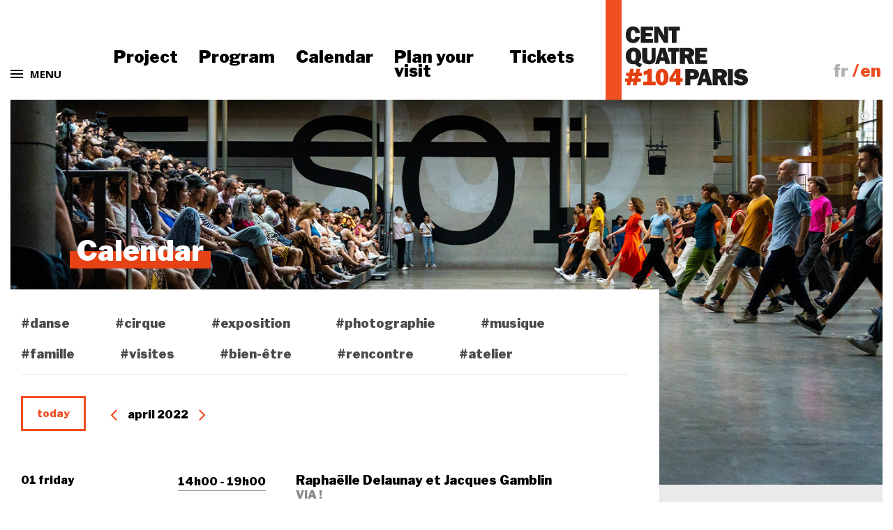

--- FILE ---
content_type: text/html; charset=UTF-8
request_url: https://www.104.fr/en/calendar/04-2022.html
body_size: 18431
content:
<!DOCTYPE html>
<html lang="fr">
<head>
<base href="https://www.104.fr/" />
<title>Calendar | CENTQUATRE-PARIS</title>
<meta name="robots" content="index,follow">

    <meta charset="utf-8">
    <meta http-equiv="X-UA-Compatible" content="IE=edge">
    <meta name="viewport" content="width=device-width, initial-scale=1, user-scalable=no">
    <meta name="format-detection" content="telephone=no">
    <link rel="icon" type="image/png" sizes="16x16" href="/static/apps/cq_templates/img/favicon.png">
    <link href='https://fonts.googleapis.com/css?family=Open+Sans:400,700' rel='stylesheet' type='text/css'>
    <link rel="stylesheet" type="text/css" href="static/apps/cq_templates/dist/css/style.css?v=010" media="all">
    <style type="text/css">
            .svg-with-custom-color::before {
            color : #525669 !important;
        }
        .palette-first-text,
        .logo-color{
            color : #525669 !important;
        }
        a.palette-first-text:hover,
        a.palette-first-text:focus {
            color: rgba(82, 86, 105, 0.8) !important;
        }
        .palette-first-background {
            background : #525669 !important;
        }
        .palette-first-background-before::before {
            background : #525669 !important;
        }
        .palette-first-background-after::after {
            background : #525669 !important;
        }
        .palette-first-background-after-gradient::after {
            background: linear-gradient(to bottom, rgba(82, 86, 105, 0) 0%, rgba(82, 86, 105, 1) 100%) !important;
        }
        .palette-first-border,
        .logo-color-border-hover:hover,
        .logo-color-border-hover:focus {
            border-color : #525669 !important;
        }
        a.palette-first-btn:hover,
        a.palette-first-btn:focus {
            background-color: #525669 !important;
            color: #ffffff !important;
        }
        .logo-color-hover:hover,
        .logo-color-hover:focus {
            color : #525669 !important;
        }
        .tooltipster-centquatre .tooltipster-content p a {
            color : #525669 !important;
        }
        .tooltipster-centquatre .tooltipster-content p a:hover,
        .tooltipster-centquatre .tooltipster-content p a:focus {
            color: rgba(82, 86, 105, 0.8) !important;
        }

                .section-content .btn-color-palette, .sidebar-bottom .btn-color-palette,
        .section-content .btn-arrow, .sidebar-bottom .btn-arrow {
            color: #525669!important;
            border-color: #525669!important;
        }
        .section-content .btn-color-palette:hover, .sidebar-bottom .btn-color-palette:hover,
        .section-content .btn-arrow:hover, .sidebar-bottom .btn-arrow:hover,
        .section-content .btn-color-palette:focus, .sidebar-bottom .btn-color-palette:focus,
        .section-content .btn-arrow:focus, .sidebar-bottom .btn-arrow:focus {
            color: white!important;
            background-color: #525669!important;
        }

                .btn-filter-palette {
            border-color: rgb(47,52,75)!important;
            color: rgb(47,52,75);
        }
        .btn-filter-palette.current,
        .btn-filter-palette:hover,
        .btn-filter-palette:focus {
            background-color: #525669!important;
            color: white;
        }

        .page .section-content > h1.content-title,
        .page .section-content > h2,
        .page .section-content > h3,
        .page .section-content .wysiwyg > h1,
        .page .section-content .wysiwyg > h1.content-title,
        .page .section-content .wysiwyg > h2,
        .page .section-content .wysiwyg > h3 {
            color: #525669;
            border-bottom-color : #525669;
        }
        .page .section-content .wysiwyg > h2::before {
            border-color: #525669;
        }
        .bloc-citation .citation-content,
        .bloc-citation .citation-infos,
        .bloc-long_text p {
            color : #525669 !important;
        }
                .bloc-citation, .bloc-citation::before, .bloc-citation::after,
        .bloc-long_text-group, .bloc-long_text-group::before, .bloc-long_text-group::after {
            background-color: rgb(234,234,237)!important;
        }
        .bloc-long_text.hidded:after {
            background: #525669;
            background: -webkit-linear-gradient(rgba(0,0,0,0), rgba(234,234,237,1));
            background: -moz-linear-gradient(rgba(0,0,0,0), rgba(234,234,237,1));
            background: linear-gradient(rgba(0,0,0,0), rgba(234,234,237,1));
        }
        .legend_background {
            background-image:
                linear-gradient(to right, #525669 1px, transparent 1px),
                linear-gradient(#fff 16px, transparent 1px);
        }
                .palette-two-background,
        .header-title-wbg:after {
            background-color: #e64215!important;
        }
        .palette-two-background-before::before {
            background : #e64215 !important;
        }
        .palette-two-background-after::after {
            background : #e64215 !important;
        }
        .palette-two-text {
            color: #e64215!important;
        }
        .palette-two-bg-before::before {
            background-color: #e64215!important;
        }
        .palette-two-bg-after::after {
            background-color: #e64215!important;
        }
        .palette-two-border {
            border-color: #e64215!important;
        }
        blockquote {
            border-color: #e64215;
        }
        .page h1.content-title:after {
            background-color : #e64215 !important;
        }

        .tooltipster-centquatre {
            border: 1px solid #e64215;
            color: #e64215;
        }
                .palette-two-background-0-8{
            background: rgba(230,66,21,0.8) !important;
        }
                .palette-third-background {
            background: #e64215;
        }
        .palette-third-text {
            color: #e64215;
        }
        .palette-third-border {
            border-color: #e64215;
        }
                .palette-four-text,
        .header-title-wbg {
            color: #ffffff!important;
        }
        .palette-four-bg {
            background-color: #ffffff!important;
        }
        .palette-four-border {
            border-color: #ffffff!important;
        }
        #page-header .btn-arrow {
            color: #ffffff!important;
            border-color: #ffffff!important;
        }
                #page-header .btn-arrow:hover,
        #page-header .btn-arrow:focus {
            color: black!important;
            background-color: #ffffff!important;
        }
    
            .page-homepage .right_col_home .thread a{
            color: #525669;
        }
        #content_page a.link-hover-color-logo:hover, #content_page a.link-active-color-logo.active{
            color: #525669;
        }
                    .page:not(.page-homepage) .left-column  p a:not(.btn):not(.discipline):not(.filter_time):hover,
            .page:not(.page-homepage) .left-column  p a:not(.btn):not(.discipline):not(.filter_time):focus,
            .page:not(.page-homepage) .left-column  p a:not(.btn):not(.discipline):not(.filter_time):active,
            .page:not(.page-homepage) .left-column  li a:not(.btn):not(.discipline):not(.filter_time):hover,
            .page:not(.page-homepage) .left-column  li a:not(.btn):not(.discipline):not(.filter_time):focus,
            .page:not(.page-homepage) .left-column  li a:not(.btn):not(.discipline):not(.filter_time):active {
                color: #e64215;
            }
            .page-homepage .right_col_home .thread a:hover,
            .page-homepage .right_col_home .thread a:focus {
                color: #e64215;
            }
            </style><meta name="google-site-verification" content="tmYvpz0D73NMvILZ7xIjJjYRcduRn7ZquJDPew-8_lg" />
<meta property="og:image" content="https://www.104.fr/cache/media/visuels-generaux/header-agenda-quentin-chevrier/cr,500,261-q,75-09cf92.jpg" />
<meta property="twitter:card" content="summary_large_image" />
<meta property="twitter:site" content="104" />
<meta property="twitter:title" content="Calendar | CENTQUATRE-PARIS" />
<meta property="twitter:description" content="" />
<meta property="twitter:image" content="https://www.104.fr/cache/media/visuels-generaux/header-agenda-quentin-chevrier/cr,500,261-q,75-09cf92.jpg" />


<script>
    (function(i,s,o,g,r,a,m){i['GoogleAnalyticsObject']=r;i[r]=i[r]||function(){
            (i[r].q=i[r].q||[]).push(arguments)},i[r].l=1*new Date();a=s.createElement(o),
        m=s.getElementsByTagName(o)[0];a.async=1;a.src=g;m.parentNode.insertBefore(a,m)
    })(window,document,'script','//www.google-analytics.com/analytics.js','ga');

    ga('create', 'UA-29111835-1', '');
        ga('send', 'pageview');

</script>

</head>
<body class="">
<div id="global">

<header id="header" class="noprint Fixed">
    <div class="row row-header">
        <div class="large-8 medium-8 columns small-12 menu-left">
            <div class="burger-menu">
                <button id="top_navbar_mobile_btn" class="top-navbar-burger-btn js-menu-modal-trigger">
                    <div class="icn-menu-burger">
                        <div></div>
                        <div></div>
                        <div></div>
                    </div>

                    <span>Menu</span>
                </button>
            </div>

            <div class="main-navigation">
                <nav id="top_navbar" class="navbar">
	<ul class="nav navbar-nav level-0 clearfix ">
                <li class=" ">
                <a href="https://www.104.fr/en/104-for-all/discover-the-venue-and-the-project.html">Project</a>                            </li>
                        <li class=" ">
                <a href="https://www.104.fr/en/program.html">Program</a>                            </li>
                        <li class=" ">
                <a class=" active" href="https://www.104.fr/en/calendar.html">Calendar</a>                            </li>
                        <li class=" ">
                <a href="https://www.104.fr/en/plan-your-visit.html">Plan your visit</a>                            </li>
                        <li class=" ">
                <a href="https://billetterie.104.fr/content?lang=en">Tickets</a>                            </li>
            </ul></nav>            </div>
        </div>

        <div class="large-4 medium-4 columns small-12 menu-right">
            <div class="timeline"></div>
            <a class="navbar-brand" href="https://www.104.fr/en/">
                <span class="icon-104-logo no-fixed">
                    <img src="/static/apps/cq_templates/img/logo-full.png"
                        alt="Le Centquatre-Paris : établissement artistique et culturel innovant (aller à l'accueil)">
                </span>

                <span class="icon-104-logo fixed">
                    <img src="/static/apps/cq_templates/img/logo-inline.png"
                        alt="Le Centquatre-Paris : établissement artistique et culturel innovant (aller à l'accueil)">
                </span>
            </a>

            <ul class="languages-desktop">
                                    <li class="">
                        <a href="https://www.104.fr/agenda/04-2022.html">fr</a>                    </li>
                                        <li class="current">
                        <a class="current" href="https://www.104.fr/en/calendar/04-2022.html">en</a>                    </li>
                                </ul>
        </div>
    </div>
</header>
    <div id="content_page" class="page page-template-two-cols-up">
                    <div class="row">
                <div class="columns large-12">
                    <div id="page-header">
                        <img class="b-lazy" src="[data-uri]"
                             data-src-small="https://www.104.fr/cache/media/visuels-generaux/header-agenda-quentin-chevrier/cr,610,320-q,85-e9ef79.jpg|https://www.104.fr/cache/media/visuels-generaux/header-agenda-quentin-chevrier/cr,610,320-933f0a.jpg"
                             data-src-medium="https://www.104.fr/cache/media/visuels-generaux/header-agenda-quentin-chevrier/cr,995,395-q,85-1d3b34.jpg|https://www.104.fr/cache/media/visuels-generaux/header-agenda-quentin-chevrier/cr,995,395-de1b76.jpg"
                             data-src="https://www.104.fr/cache/media/visuels-generaux/header-agenda-quentin-chevrier/cr,1440,636-q,85-9e76b6.jpg|https://www.104.fr/cache/media/visuels-generaux/header-agenda-quentin-chevrier/cr,1440,636-b510e2.jpg"
                             alt="Calendar"/>
                                                    <span class="copyright tooltip" title="Quentin Chevrier">&copy;</span>
                                                                            <h1 class="header-title header-title-wbg">Calendar</h1>
                                            </div>
                </div>
            </div>
        
        <div class="row column content-white">
            <div class="bg-grey">
                <div class="row row-flex">
                    <div class="columns large-9 left-column ">
                        <div class="section-content">
                                                        <div class="wysiwyg">
                                    <div class="container_disciplines subcategory">
    <ul class="disciplines_list row small-up-2 medium-up-3 large-up-5 mb-0">
                    <li class="column ">
                                    <a href="/en/calendar/04-2022.html?discipline=6"
                       class="discipline">
                        #danse                    </a>
                            </li>
                    <li class="column ">
                                    <a href="/en/calendar/04-2022.html?discipline=9"
                       class="discipline">
                        #cirque                    </a>
                            </li>
                    <li class="column ">
                                    <a href="/en/calendar/04-2022.html?discipline=146"
                       class="discipline">
                        #exposition                    </a>
                            </li>
                    <li class="column ">
                                    <a href="/en/calendar/04-2022.html?discipline=30"
                       class="discipline">
                        #photographie                    </a>
                            </li>
                    <li class="column ">
                                    <a href="/en/calendar/04-2022.html?discipline=3"
                       class="discipline">
                        #musique                    </a>
                            </li>
                    <li class="column ">
                                    <a href="/en/calendar/04-2022.html?discipline=2"
                       class="discipline">
                        #famille                    </a>
                            </li>
                    <li class="column ">
                                    <a href="/en/calendar/04-2022.html?discipline=15"
                       class="discipline">
                        #visites                    </a>
                            </li>
                    <li class="column ">
                                    <a href="/en/calendar/04-2022.html?discipline=18"
                       class="discipline">
                        #bien-&ecirc;tre                    </a>
                            </li>
                    <li class="column ">
                                    <a href="/en/calendar/04-2022.html?discipline=17"
                       class="discipline">
                        #rencontre                    </a>
                            </li>
                    <li class="column end">
                                    <a href="/en/calendar/04-2022.html?discipline=143"
                       class="discipline">
                        #atelier                    </a>
                            </li>
            </ul>
</div><div class="row">
    <div class="columns large-12">
        <div class="top_actions">
            <div class="content clearfix">
                                    <a href="https://www.104.fr/en/calendar.html" class="btn today_btn">
                        today                    </a>
                                <div class="time_module flex items-center">
                                            <a href="https://www.104.fr/en/calendar/03-2022.html" class="btn prev_btn nav_btn">
                            <i class="fa fa-angle-left"></i>
                        </a>
                                        <p class="date">
                        april 2022                    </p>
                                            <a href="https://www.104.fr/en/calendar/05-2022.html" class="btn next_btn nav_btn">
                            <i class="fa fa-angle-right"></i>
                        </a>
                                    </div>
            </div>
        </div>
    </div>
</div>
<div class="row">
    <div class="columns large-12">
        <div class="days calendar_days">
                                            <div id="" class="day_line   ">
                    <div class="row">
                        <div class="columns large-3 medium-3">
                            <h6 class="day_name svg-with-custom-color">
                                01 FRIDAY                            </h6>
                        </div>
                        <div class="columns large-9 medium-9">
                            <div class="row">
                                                                                                                                                                                    <script type="application/ld+json">
{
  "@context": "http://schema.org",
  "@type": "Event",
  "name": "Rapha&euml;lle Delaunay et Jacques Gamblin",
  "startDate" : "2022-04-01T14:00",
    "eventStatus" : "EventScheduled",
    "url" : "https://www.104.fr/fiche-evenement/raphaelle-delaunay-et-jacques-gamblin-via.html",
  "location" : {
    "@type" : "Place",
    "name" : "CENTQUATRE",
    "address" : "104 Rue d'Aubervilliers, 75019 Paris"
  }}
</script>
                                        <div class="columns large-12">
                                            <div class="details_line">
                                                <div class="row">
                                                    <div class="columns large-3 time-content">
                                                        <span class="horaire">
                                                            14H00 - 19H00                                                        </span>
                                                                                                            </div>
                                                    <div class="columns large-9">
                                                                                                                
                                                        <h3 class="title_event">
                                                            <a href="https://www.104.fr/fiche-evenement/raphaelle-delaunay-et-jacques-gamblin-via.html">
                                                                Rapha&euml;lle Delaunay et Jacques Gamblin                                                            </a>
                                                        </h3>
                                                        <h4 class="subtitle_event">
                                                                                                                        VIA !                                                                                                                    </h4>
                                                                                                            </div>
                                                </div>
                                            </div>
                                        </div>
                                                                                                                    <script type="application/ld+json">
{
  "@context": "http://schema.org",
  "@type": "Event",
  "name": "Les Rencontres Solidaires 2022",
  "startDate" : "2022-04-01T14:00",
    "eventStatus" : "EventScheduled",
    "url" : "https://www.104.fr/fiche-evenement/les-rencontres-solidaires-2022.html",
  "location" : {
    "@type" : "Place",
    "name" : "CENTQUATRE",
    "address" : "104 Rue d'Aubervilliers, 75019 Paris"
  }}
</script>
                                        <div class="columns large-12">
                                            <div class="details_line">
                                                <div class="row">
                                                    <div class="columns large-3 time-content">
                                                        <span class="horaire">
                                                            14H00 - 20H30                                                        </span>
                                                                                                            </div>
                                                    <div class="columns large-9">
                                                                                                                
                                                        <h3 class="title_event">
                                                            <a href="https://www.104.fr/fiche-evenement/les-rencontres-solidaires-2022.html">
                                                                Les Rencontres Solidaires 2022                                                            </a>
                                                        </h3>
                                                        <h4 class="subtitle_event">
                                                                                                                        Les nouveaux territoires de l&#039;engagement                                                                                                                    </h4>
                                                                                                            </div>
                                                </div>
                                            </div>
                                        </div>
                                                                                                </div>
                        </div>
                    </div>
                </div>
                                            <div id="" class="day_line  weekend ">
                    <div class="row">
                        <div class="columns large-3 medium-3">
                            <h6 class="day_name svg-with-custom-color">
                                02 SATURDAY                            </h6>
                        </div>
                        <div class="columns large-9 medium-9">
                            <div class="row">
                                                                                                                                                                                    <script type="application/ld+json">
{
  "@context": "http://schema.org",
  "@type": "Event",
  "name": "Atelier qi gong",
  "startDate" : "2022-04-02T11:00",
    "eventStatus" : "EventScheduled",
    "url" : "https://www.104.fr/fiche-evenement/qi-gong.html",
  "location" : {
    "@type" : "Place",
    "name" : "CENTQUATRE",
    "address" : "104 Rue d'Aubervilliers, 75019 Paris"
  }}
</script>
                                        <div class="columns large-12">
                                            <div class="details_line">
                                                <div class="row">
                                                    <div class="columns large-3 time-content">
                                                        <span class="horaire">
                                                            11H00                                                        </span>
                                                                                                            </div>
                                                    <div class="columns large-9">
                                                                                                                
                                                        <h3 class="title_event">
                                                            <a href="https://www.104.fr/fiche-evenement/qi-gong.html">
                                                                Atelier qi gong                                                            </a>
                                                        </h3>
                                                        <h4 class="subtitle_event">
                                                                                                                        avec Les Temps du Corps                                                                                                                    </h4>
                                                                                                            </div>
                                                </div>
                                            </div>
                                        </div>
                                                                                                                    <script type="application/ld+json">
{
  "@context": "http://schema.org",
  "@type": "Event",
  "name": "Organic market",
  "startDate" : "2022-04-02T11:00",
    "eventStatus" : "EventScheduled",
    "url" : "https://www.104.fr/en/event/marche-bio.html",
  "location" : {
    "@type" : "Place",
    "name" : "CENTQUATRE",
    "address" : "104 Rue d'Aubervilliers, 75019 Paris"
  }}
</script>
                                        <div class="columns large-12">
                                            <div class="details_line">
                                                <div class="row">
                                                    <div class="columns large-3 time-content">
                                                        <span class="horaire">
                                                            11H00                                                        </span>
                                                                                                            </div>
                                                    <div class="columns large-9">
                                                                                                                
                                                        <h3 class="title_event">
                                                            <a href="https://www.104.fr/en/event/marche-bio.html">
                                                                Organic market                                                            </a>
                                                        </h3>
                                                        <h4 class="subtitle_event">
                                                                                                                        Cheese, vegetables, meat&hellip;                                                                                                                     </h4>
                                                                                                            </div>
                                                </div>
                                            </div>
                                        </div>
                                                                                                                    <script type="application/ld+json">
{
  "@context": "http://schema.org",
  "@type": "Event",
  "name": "Rapha&euml;lle Delaunay et Jacques Gamblin",
  "startDate" : "2022-04-02T14:00",
    "eventStatus" : "EventScheduled",
    "url" : "https://www.104.fr/fiche-evenement/raphaelle-delaunay-et-jacques-gamblin-via.html",
  "location" : {
    "@type" : "Place",
    "name" : "CENTQUATRE",
    "address" : "104 Rue d'Aubervilliers, 75019 Paris"
  }}
</script>
                                        <div class="columns large-12">
                                            <div class="details_line">
                                                <div class="row">
                                                    <div class="columns large-3 time-content">
                                                        <span class="horaire">
                                                            14H00 - 19H00                                                        </span>
                                                                                                            </div>
                                                    <div class="columns large-9">
                                                                                                                
                                                        <h3 class="title_event">
                                                            <a href="https://www.104.fr/fiche-evenement/raphaelle-delaunay-et-jacques-gamblin-via.html">
                                                                Rapha&euml;lle Delaunay et Jacques Gamblin                                                            </a>
                                                        </h3>
                                                        <h4 class="subtitle_event">
                                                                                                                        VIA !                                                                                                                    </h4>
                                                                                                            </div>
                                                </div>
                                            </div>
                                        </div>
                                                                                                                    <script type="application/ld+json">
{
  "@context": "http://schema.org",
  "@type": "Event",
  "name": "Cl&eacute;ment Cogitore",
  "startDate" : "2022-04-02T14:00",
    "eventStatus" : "EventScheduled",
    "url" : "https://www.104.fr/fiche-evenement/clement-cogitore-project-room.html",
  "location" : {
    "@type" : "Place",
    "name" : "CENTQUATRE",
    "address" : "104 Rue d'Aubervilliers, 75019 Paris"
  }}
</script>
                                        <div class="columns large-12">
                                            <div class="details_line">
                                                <div class="row">
                                                    <div class="columns large-3 time-content">
                                                        <span class="horaire">
                                                            14H00 - 19H00                                                        </span>
                                                                                                            </div>
                                                    <div class="columns large-9">
                                                                                                                
                                                        <h3 class="title_event">
                                                            <a href="https://www.104.fr/fiche-evenement/clement-cogitore-project-room.html">
                                                                Cl&eacute;ment Cogitore                                                            </a>
                                                        </h3>
                                                        <h4 class="subtitle_event">
                                                                                                                        Project Room                                                                                                                    </h4>
                                                                                                            </div>
                                                </div>
                                            </div>
                                        </div>
                                                                                                                    <script type="application/ld+json">
{
  "@context": "http://schema.org",
  "@type": "Event",
  "name": "Circulation(s) 2022",
  "startDate" : "2022-04-02T14:00",
    "eventStatus" : "EventScheduled",
    "url" : "https://www.104.fr/fiche-evenement/circulations-2022.html",
  "location" : {
    "@type" : "Place",
    "name" : "CENTQUATRE",
    "address" : "104 Rue d'Aubervilliers, 75019 Paris"
  }}
</script>
                                        <div class="columns large-12">
                                            <div class="details_line">
                                                <div class="row">
                                                    <div class="columns large-3 time-content">
                                                        <span class="horaire">
                                                            14H00 - 19H00                                                        </span>
                                                                                                            </div>
                                                    <div class="columns large-9">
                                                                                                                
                                                        <h3 class="title_event">
                                                            <a href="https://www.104.fr/fiche-evenement/circulations-2022.html">
                                                                Circulation(s) 2022                                                            </a>
                                                        </h3>
                                                        <h4 class="subtitle_event">
                                                                                                                        Festival europ&eacute;en d&eacute;di&eacute; &agrave; la jeune photographie                                                                                                                    </h4>
                                                                                                            </div>
                                                </div>
                                            </div>
                                        </div>
                                                                                                                    <script type="application/ld+json">
{
  "@context": "http://schema.org",
  "@type": "Event",
  "name": "C&rsquo;LE CHANTIER : Gabriel Tur ",
  "startDate" : "2022-04-02T17:00",
    "eventStatus" : "EventScheduled",
    "url" : "https://www.104.fr/fiche-evenement/c-le-chantier-gabriel-tur.html",
  "location" : {
    "@type" : "Place",
    "name" : "CENTQUATRE",
    "address" : "104 Rue d'Aubervilliers, 75019 Paris"
  }}
</script>
                                        <div class="columns large-12">
                                            <div class="details_line">
                                                <div class="row">
                                                    <div class="columns large-3 time-content">
                                                        <span class="horaire">
                                                            17H00                                                        </span>
                                                                                                                    <span class="flag full">
                                                                complet                                                            </span>
                                                                                                            </div>
                                                    <div class="columns large-9">
                                                                                                                
                                                        <h3 class="title_event">
                                                            <a href="https://www.104.fr/fiche-evenement/c-le-chantier-gabriel-tur.html">
                                                                C&rsquo;LE CHANTIER : Gabriel Tur                                                             </a>
                                                        </h3>
                                                        <h4 class="subtitle_event">
                                                                                                                        Ville en Feu                                                                                                                    </h4>
                                                                                                            </div>
                                                </div>
                                            </div>
                                        </div>
                                                                                                                    <script type="application/ld+json">
{
  "@context": "http://schema.org",
  "@type": "Event",
  "name": "Science toi-m&ecirc;me !",
  "startDate" : "2022-04-02T17:30",
    "eventStatus" : "EventScheduled",
    "url" : "https://www.104.fr/fiche-evenement/science-toi-meme.html",
  "location" : {
    "@type" : "Place",
    "name" : "CENTQUATRE",
    "address" : "104 Rue d'Aubervilliers, 75019 Paris"
  }}
</script>
                                        <div class="columns large-12">
                                            <div class="details_line">
                                                <div class="row">
                                                    <div class="columns large-3 time-content">
                                                        <span class="horaire">
                                                            17H30                                                        </span>
                                                                                                            </div>
                                                    <div class="columns large-9">
                                                                                                                
                                                        <h3 class="title_event">
                                                            <a href="https://www.104.fr/fiche-evenement/science-toi-meme.html">
                                                                Science toi-m&ecirc;me !                                                            </a>
                                                        </h3>
                                                        <h4 class="subtitle_event">
                                                                                                                        4 rencontres scientifiques pour pr&eacute;parer le futur                                                                                                                    </h4>
                                                                                                            </div>
                                                </div>
                                            </div>
                                        </div>
                                                                                                </div>
                        </div>
                    </div>
                </div>
                                            <div id="" class="day_line  weekend ">
                    <div class="row">
                        <div class="columns large-3 medium-3">
                            <h6 class="day_name svg-with-custom-color">
                                03 SUNDAY                            </h6>
                        </div>
                        <div class="columns large-9 medium-9">
                            <div class="row">
                                                                                                                                                                                    <script type="application/ld+json">
{
  "@context": "http://schema.org",
  "@type": "Event",
  "name": "Atelier salsa hip-hop",
  "startDate" : "2022-04-03T12:00",
    "eventStatus" : "EventScheduled",
    "url" : "https://www.104.fr/fiche-evenement/atelier-salsa-hip-hop.html",
  "location" : {
    "@type" : "Place",
    "name" : "CENTQUATRE",
    "address" : "104 Rue d'Aubervilliers, 75019 Paris"
  }}
</script>
                                        <div class="columns large-12">
                                            <div class="details_line">
                                                <div class="row">
                                                    <div class="columns large-3 time-content">
                                                        <span class="horaire">
                                                            12H00                                                        </span>
                                                                                                            </div>
                                                    <div class="columns large-9">
                                                                                                                
                                                        <h3 class="title_event">
                                                            <a href="https://www.104.fr/fiche-evenement/atelier-salsa-hip-hop.html">
                                                                Atelier salsa hip-hop                                                            </a>
                                                        </h3>
                                                        <h4 class="subtitle_event">
                                                                                                                        avec Rodrigue Lino                                                                                                                    </h4>
                                                                                                            </div>
                                                </div>
                                            </div>
                                        </div>
                                                                                                                    <script type="application/ld+json">
{
  "@context": "http://schema.org",
  "@type": "Event",
  "name": "Rapha&euml;lle Delaunay et Jacques Gamblin",
  "startDate" : "2022-04-03T14:00",
    "eventStatus" : "EventScheduled",
    "url" : "https://www.104.fr/fiche-evenement/raphaelle-delaunay-et-jacques-gamblin-via.html",
  "location" : {
    "@type" : "Place",
    "name" : "CENTQUATRE",
    "address" : "104 Rue d'Aubervilliers, 75019 Paris"
  }}
</script>
                                        <div class="columns large-12">
                                            <div class="details_line">
                                                <div class="row">
                                                    <div class="columns large-3 time-content">
                                                        <span class="horaire">
                                                            14H00 - 19H00                                                        </span>
                                                                                                            </div>
                                                    <div class="columns large-9">
                                                                                                                
                                                        <h3 class="title_event">
                                                            <a href="https://www.104.fr/fiche-evenement/raphaelle-delaunay-et-jacques-gamblin-via.html">
                                                                Rapha&euml;lle Delaunay et Jacques Gamblin                                                            </a>
                                                        </h3>
                                                        <h4 class="subtitle_event">
                                                                                                                        VIA !                                                                                                                    </h4>
                                                                                                            </div>
                                                </div>
                                            </div>
                                        </div>
                                                                                                                    <script type="application/ld+json">
{
  "@context": "http://schema.org",
  "@type": "Event",
  "name": "Cl&eacute;ment Cogitore",
  "startDate" : "2022-04-03T14:00",
    "eventStatus" : "EventScheduled",
    "url" : "https://www.104.fr/fiche-evenement/clement-cogitore-project-room.html",
  "location" : {
    "@type" : "Place",
    "name" : "CENTQUATRE",
    "address" : "104 Rue d'Aubervilliers, 75019 Paris"
  }}
</script>
                                        <div class="columns large-12">
                                            <div class="details_line">
                                                <div class="row">
                                                    <div class="columns large-3 time-content">
                                                        <span class="horaire">
                                                            14H00 - 19H00                                                        </span>
                                                                                                            </div>
                                                    <div class="columns large-9">
                                                                                                                
                                                        <h3 class="title_event">
                                                            <a href="https://www.104.fr/fiche-evenement/clement-cogitore-project-room.html">
                                                                Cl&eacute;ment Cogitore                                                            </a>
                                                        </h3>
                                                        <h4 class="subtitle_event">
                                                                                                                        Project Room                                                                                                                    </h4>
                                                                                                            </div>
                                                </div>
                                            </div>
                                        </div>
                                                                                                                    <script type="application/ld+json">
{
  "@context": "http://schema.org",
  "@type": "Event",
  "name": "Circulation(s) 2022",
  "startDate" : "2022-04-03T14:00",
    "eventStatus" : "EventScheduled",
    "url" : "https://www.104.fr/fiche-evenement/circulations-2022.html",
  "location" : {
    "@type" : "Place",
    "name" : "CENTQUATRE",
    "address" : "104 Rue d'Aubervilliers, 75019 Paris"
  }}
</script>
                                        <div class="columns large-12">
                                            <div class="details_line">
                                                <div class="row">
                                                    <div class="columns large-3 time-content">
                                                        <span class="horaire">
                                                            14H00 - 19H00                                                        </span>
                                                                                                            </div>
                                                    <div class="columns large-9">
                                                                                                                
                                                        <h3 class="title_event">
                                                            <a href="https://www.104.fr/fiche-evenement/circulations-2022.html">
                                                                Circulation(s) 2022                                                            </a>
                                                        </h3>
                                                        <h4 class="subtitle_event">
                                                                                                                        Festival europ&eacute;en d&eacute;di&eacute; &agrave; la jeune photographie                                                                                                                    </h4>
                                                                                                            </div>
                                                </div>
                                            </div>
                                        </div>
                                                                                                </div>
                        </div>
                    </div>
                </div>
                                            <div id="" class="day_line   ">
                    <div class="row">
                        <div class="columns large-3 medium-3">
                            <h6 class="day_name svg-with-custom-color">
                                04 MONDAY                            </h6>
                        </div>
                        <div class="columns large-9 medium-9">
                            <div class="row">
                                                                    <div class="columns large-12 ">
                                        <div class="details_line">
                                                                                            <p class="label_status">
                                                    Closed                                                </p>
                                                                                    </div>
                                    </div>
                                                                                                                                                                                    <script type="application/ld+json">
{
  "@context": "http://schema.org",
  "@type": "Event",
  "name": "Le&iuml;la Ka",
  "startDate" : "2022-04-04T18:30",
    "eventStatus" : "EventScheduled",
    "url" : "https://www.104.fr/fiche-evenement/leila-ka-se-faire-la-belle-hlm.html",
  "location" : {
    "@type" : "Place",
    "name" : "CENTQUATRE",
    "address" : "104 Rue d'Aubervilliers, 75019 Paris"
  }}
</script>
                                        <div class="columns large-12">
                                            <div class="details_line">
                                                <div class="row">
                                                    <div class="columns large-3 time-content">
                                                        <span class="horaire">
                                                            18H30                                                        </span>
                                                                                                            </div>
                                                    <div class="columns large-9">
                                                                                                                
                                                        <h3 class="title_event">
                                                            <a href="https://www.104.fr/fiche-evenement/leila-ka-se-faire-la-belle-hlm.html">
                                                                Le&iuml;la Ka                                                            </a>
                                                        </h3>
                                                        <h4 class="subtitle_event">
                                                                                                                        Se faire la belle                                                                                                                    </h4>
                                                                                                                <div class="labels">
                                                                                                                            <div class="labels-item">
                                                                    Hors les murs - &agrave; l&#039;Institut Giacometti                                                                </div>
                                                                                                                    </div>
                                                                                                            </div>
                                                </div>
                                            </div>
                                        </div>
                                                                                                </div>
                        </div>
                    </div>
                </div>
                                            <div id="" class="day_line   ">
                    <div class="row">
                        <div class="columns large-3 medium-3">
                            <h6 class="day_name svg-with-custom-color">
                                05 TUESDAY                            </h6>
                        </div>
                        <div class="columns large-9 medium-9">
                            <div class="row">
                                                                                                                                                                                    <script type="application/ld+json">
{
  "@context": "http://schema.org",
  "@type": "Event",
  "name": "Rapha&euml;lle Delaunay et Jacques Gamblin",
  "startDate" : "2022-04-05T14:00",
    "eventStatus" : "EventScheduled",
    "url" : "https://www.104.fr/fiche-evenement/raphaelle-delaunay-et-jacques-gamblin-via.html",
  "location" : {
    "@type" : "Place",
    "name" : "CENTQUATRE",
    "address" : "104 Rue d'Aubervilliers, 75019 Paris"
  }}
</script>
                                        <div class="columns large-12">
                                            <div class="details_line">
                                                <div class="row">
                                                    <div class="columns large-3 time-content">
                                                        <span class="horaire">
                                                            14H00 - 19H00                                                        </span>
                                                                                                            </div>
                                                    <div class="columns large-9">
                                                                                                                
                                                        <h3 class="title_event">
                                                            <a href="https://www.104.fr/fiche-evenement/raphaelle-delaunay-et-jacques-gamblin-via.html">
                                                                Rapha&euml;lle Delaunay et Jacques Gamblin                                                            </a>
                                                        </h3>
                                                        <h4 class="subtitle_event">
                                                                                                                        VIA !                                                                                                                    </h4>
                                                                                                            </div>
                                                </div>
                                            </div>
                                        </div>
                                                                                                </div>
                        </div>
                    </div>
                </div>
                                            <div id="" class="day_line   ">
                    <div class="row">
                        <div class="columns large-3 medium-3">
                            <h6 class="day_name svg-with-custom-color">
                                06 WEDNESDAY                            </h6>
                        </div>
                        <div class="columns large-9 medium-9">
                            <div class="row">
                                                                                                                                                                                    <script type="application/ld+json">
{
  "@context": "http://schema.org",
  "@type": "Event",
  "name": "Rapha&euml;lle Delaunay et Jacques Gamblin",
  "startDate" : "2022-04-06T14:00",
    "eventStatus" : "EventScheduled",
    "url" : "https://www.104.fr/fiche-evenement/raphaelle-delaunay-et-jacques-gamblin-via.html",
  "location" : {
    "@type" : "Place",
    "name" : "CENTQUATRE",
    "address" : "104 Rue d'Aubervilliers, 75019 Paris"
  }}
</script>
                                        <div class="columns large-12">
                                            <div class="details_line">
                                                <div class="row">
                                                    <div class="columns large-3 time-content">
                                                        <span class="horaire">
                                                            14H00 - 19H00                                                        </span>
                                                                                                            </div>
                                                    <div class="columns large-9">
                                                                                                                
                                                        <h3 class="title_event">
                                                            <a href="https://www.104.fr/fiche-evenement/raphaelle-delaunay-et-jacques-gamblin-via.html">
                                                                Rapha&euml;lle Delaunay et Jacques Gamblin                                                            </a>
                                                        </h3>
                                                        <h4 class="subtitle_event">
                                                                                                                        VIA !                                                                                                                    </h4>
                                                                                                            </div>
                                                </div>
                                            </div>
                                        </div>
                                                                                                                    <script type="application/ld+json">
{
  "@context": "http://schema.org",
  "@type": "Event",
  "name": "Cl&eacute;ment Cogitore",
  "startDate" : "2022-04-06T14:00",
    "eventStatus" : "EventScheduled",
    "url" : "https://www.104.fr/fiche-evenement/clement-cogitore-project-room.html",
  "location" : {
    "@type" : "Place",
    "name" : "CENTQUATRE",
    "address" : "104 Rue d'Aubervilliers, 75019 Paris"
  }}
</script>
                                        <div class="columns large-12">
                                            <div class="details_line">
                                                <div class="row">
                                                    <div class="columns large-3 time-content">
                                                        <span class="horaire">
                                                            14H00 - 19H00                                                        </span>
                                                                                                            </div>
                                                    <div class="columns large-9">
                                                                                                                
                                                        <h3 class="title_event">
                                                            <a href="https://www.104.fr/fiche-evenement/clement-cogitore-project-room.html">
                                                                Cl&eacute;ment Cogitore                                                            </a>
                                                        </h3>
                                                        <h4 class="subtitle_event">
                                                                                                                        Project Room                                                                                                                    </h4>
                                                                                                            </div>
                                                </div>
                                            </div>
                                        </div>
                                                                                                                    <script type="application/ld+json">
{
  "@context": "http://schema.org",
  "@type": "Event",
  "name": "Circulation(s) 2022",
  "startDate" : "2022-04-06T14:00",
    "eventStatus" : "EventScheduled",
    "url" : "https://www.104.fr/fiche-evenement/circulations-2022.html",
  "location" : {
    "@type" : "Place",
    "name" : "CENTQUATRE",
    "address" : "104 Rue d'Aubervilliers, 75019 Paris"
  }}
</script>
                                        <div class="columns large-12">
                                            <div class="details_line">
                                                <div class="row">
                                                    <div class="columns large-3 time-content">
                                                        <span class="horaire">
                                                            14H00 - 19H00                                                        </span>
                                                                                                            </div>
                                                    <div class="columns large-9">
                                                                                                                
                                                        <h3 class="title_event">
                                                            <a href="https://www.104.fr/fiche-evenement/circulations-2022.html">
                                                                Circulation(s) 2022                                                            </a>
                                                        </h3>
                                                        <h4 class="subtitle_event">
                                                                                                                        Festival europ&eacute;en d&eacute;di&eacute; &agrave; la jeune photographie                                                                                                                    </h4>
                                                                                                            </div>
                                                </div>
                                            </div>
                                        </div>
                                                                                                </div>
                        </div>
                    </div>
                </div>
                                            <div id="" class="day_line   ">
                    <div class="row">
                        <div class="columns large-3 medium-3">
                            <h6 class="day_name svg-with-custom-color">
                                07 THURSDAY                            </h6>
                        </div>
                        <div class="columns large-9 medium-9">
                            <div class="row">
                                                                                                                                                                                    <script type="application/ld+json">
{
  "@context": "http://schema.org",
  "@type": "Event",
  "name": "Rapha&euml;lle Delaunay et Jacques Gamblin",
  "startDate" : "2022-04-07T14:00",
    "eventStatus" : "EventScheduled",
    "url" : "https://www.104.fr/fiche-evenement/raphaelle-delaunay-et-jacques-gamblin-via.html",
  "location" : {
    "@type" : "Place",
    "name" : "CENTQUATRE",
    "address" : "104 Rue d'Aubervilliers, 75019 Paris"
  }}
</script>
                                        <div class="columns large-12">
                                            <div class="details_line">
                                                <div class="row">
                                                    <div class="columns large-3 time-content">
                                                        <span class="horaire">
                                                            14H00 - 19H00                                                        </span>
                                                                                                            </div>
                                                    <div class="columns large-9">
                                                                                                                
                                                        <h3 class="title_event">
                                                            <a href="https://www.104.fr/fiche-evenement/raphaelle-delaunay-et-jacques-gamblin-via.html">
                                                                Rapha&euml;lle Delaunay et Jacques Gamblin                                                            </a>
                                                        </h3>
                                                        <h4 class="subtitle_event">
                                                                                                                        VIA !                                                                                                                    </h4>
                                                                                                            </div>
                                                </div>
                                            </div>
                                        </div>
                                                                                                                    <script type="application/ld+json">
{
  "@context": "http://schema.org",
  "@type": "Event",
  "name": "Cl&eacute;ment Cogitore",
  "startDate" : "2022-04-07T14:00",
    "eventStatus" : "EventScheduled",
    "url" : "https://www.104.fr/fiche-evenement/clement-cogitore-project-room.html",
  "location" : {
    "@type" : "Place",
    "name" : "CENTQUATRE",
    "address" : "104 Rue d'Aubervilliers, 75019 Paris"
  }}
</script>
                                        <div class="columns large-12">
                                            <div class="details_line">
                                                <div class="row">
                                                    <div class="columns large-3 time-content">
                                                        <span class="horaire">
                                                            14H00 - 19H00                                                        </span>
                                                                                                            </div>
                                                    <div class="columns large-9">
                                                                                                                
                                                        <h3 class="title_event">
                                                            <a href="https://www.104.fr/fiche-evenement/clement-cogitore-project-room.html">
                                                                Cl&eacute;ment Cogitore                                                            </a>
                                                        </h3>
                                                        <h4 class="subtitle_event">
                                                                                                                        Project Room                                                                                                                    </h4>
                                                                                                            </div>
                                                </div>
                                            </div>
                                        </div>
                                                                                                                    <script type="application/ld+json">
{
  "@context": "http://schema.org",
  "@type": "Event",
  "name": "Circulation(s) 2022",
  "startDate" : "2022-04-07T14:00",
    "eventStatus" : "EventScheduled",
    "url" : "https://www.104.fr/fiche-evenement/circulations-2022.html",
  "location" : {
    "@type" : "Place",
    "name" : "CENTQUATRE",
    "address" : "104 Rue d'Aubervilliers, 75019 Paris"
  }}
</script>
                                        <div class="columns large-12">
                                            <div class="details_line">
                                                <div class="row">
                                                    <div class="columns large-3 time-content">
                                                        <span class="horaire">
                                                            14H00 - 19H00                                                        </span>
                                                                                                            </div>
                                                    <div class="columns large-9">
                                                                                                                
                                                        <h3 class="title_event">
                                                            <a href="https://www.104.fr/fiche-evenement/circulations-2022.html">
                                                                Circulation(s) 2022                                                            </a>
                                                        </h3>
                                                        <h4 class="subtitle_event">
                                                                                                                        Festival europ&eacute;en d&eacute;di&eacute; &agrave; la jeune photographie                                                                                                                    </h4>
                                                                                                            </div>
                                                </div>
                                            </div>
                                        </div>
                                                                                                                    <script type="application/ld+json">
{
  "@context": "http://schema.org",
  "@type": "Event",
  "name": "Alexandre Fandard",
  "startDate" : "2022-04-07T19:00",
    "eventStatus" : "EventScheduled",
    "url" : "https://www.104.fr/fiche-evenement/alexandre-fandard-comme-un-symbole-2022.html",
  "location" : {
    "@type" : "Place",
    "name" : "CENTQUATRE",
    "address" : "104 Rue d'Aubervilliers, 75019 Paris"
  }}
</script>
                                        <div class="columns large-12">
                                            <div class="details_line">
                                                <div class="row">
                                                    <div class="columns large-3 time-content">
                                                        <span class="horaire">
                                                            19H00                                                        </span>
                                                                                                                    <span class="flag full">
                                                                complet                                                            </span>
                                                                                                            </div>
                                                    <div class="columns large-9">
                                                                                                                
                                                        <h3 class="title_event">
                                                            <a href="https://www.104.fr/fiche-evenement/alexandre-fandard-comme-un-symbole-2022.html">
                                                                Alexandre Fandard                                                            </a>
                                                        </h3>
                                                        <h4 class="subtitle_event">
                                                                                                                        Comme un symbole                                                                                                                    </h4>
                                                                                                            </div>
                                                </div>
                                            </div>
                                        </div>
                                                                                                                    <script type="application/ld+json">
{
  "@context": "http://schema.org",
  "@type": "Event",
  "name": "Alessandro Sciarroni",
  "startDate" : "2022-04-07T19:30",
    "eventStatus" : "EventScheduled",
    "url" : "https://www.104.fr/fiche-evenement/alessandro-sciarroni-turning-orlandos-version.html",
  "location" : {
    "@type" : "Place",
    "name" : "CENTQUATRE",
    "address" : "104 Rue d'Aubervilliers, 75019 Paris"
  }}
</script>
                                        <div class="columns large-12">
                                            <div class="details_line">
                                                <div class="row">
                                                    <div class="columns large-3 time-content">
                                                        <span class="horaire">
                                                            19H30                                                        </span>
                                                                                                                    <span class="flag full">
                                                                complet                                                            </span>
                                                                                                            </div>
                                                    <div class="columns large-9">
                                                                                                                
                                                        <h3 class="title_event">
                                                            <a href="https://www.104.fr/fiche-evenement/alessandro-sciarroni-turning-orlandos-version.html">
                                                                Alessandro Sciarroni                                                            </a>
                                                        </h3>
                                                        <h4 class="subtitle_event">
                                                                                                                        TURNING_Orlando&#039;s version                                                                                                                    </h4>
                                                                                                            </div>
                                                </div>
                                            </div>
                                        </div>
                                                                                                                    <script type="application/ld+json">
{
  "@context": "http://schema.org",
  "@type": "Event",
  "name": "Sandrine Lescourant",
  "startDate" : "2022-04-07T20:00",
    "eventStatus" : "EventScheduled",
    "url" : "https://www.104.fr/fiche-evenement/sandrine-lescourant-raw.html",
  "location" : {
    "@type" : "Place",
    "name" : "CENTQUATRE",
    "address" : "104 Rue d'Aubervilliers, 75019 Paris"
  }}
</script>
                                        <div class="columns large-12">
                                            <div class="details_line">
                                                <div class="row">
                                                    <div class="columns large-3 time-content">
                                                        <span class="horaire">
                                                            20H00                                                        </span>
                                                                                                                    <span class="flag full">
                                                                complet                                                            </span>
                                                                                                            </div>
                                                    <div class="columns large-9">
                                                                                                                
                                                        <h3 class="title_event">
                                                            <a href="https://www.104.fr/fiche-evenement/sandrine-lescourant-raw.html">
                                                                Sandrine Lescourant                                                            </a>
                                                        </h3>
                                                        <h4 class="subtitle_event">
                                                                                                                        Raw                                                                                                                    </h4>
                                                                                                                <div class="labels">
                                                                                                                            <div class="labels-item">
                                                                    Hors les murs - &agrave; l&#039;&Eacute;toile du Nord, Paris 18e                                                                </div>
                                                                                                                    </div>
                                                                                                            </div>
                                                </div>
                                            </div>
                                        </div>
                                                                                                </div>
                        </div>
                    </div>
                </div>
                                            <div id="" class="day_line   ">
                    <div class="row">
                        <div class="columns large-3 medium-3">
                            <h6 class="day_name svg-with-custom-color">
                                08 FRIDAY                            </h6>
                        </div>
                        <div class="columns large-9 medium-9">
                            <div class="row">
                                                                                                                                                                                    <script type="application/ld+json">
{
  "@context": "http://schema.org",
  "@type": "Event",
  "name": "Rapha&euml;lle Delaunay et Jacques Gamblin",
  "startDate" : "2022-04-08T14:00",
    "eventStatus" : "EventScheduled",
    "url" : "https://www.104.fr/fiche-evenement/raphaelle-delaunay-et-jacques-gamblin-via.html",
  "location" : {
    "@type" : "Place",
    "name" : "CENTQUATRE",
    "address" : "104 Rue d'Aubervilliers, 75019 Paris"
  }}
</script>
                                        <div class="columns large-12">
                                            <div class="details_line">
                                                <div class="row">
                                                    <div class="columns large-3 time-content">
                                                        <span class="horaire">
                                                            14H00 - 19H00                                                        </span>
                                                                                                            </div>
                                                    <div class="columns large-9">
                                                                                                                
                                                        <h3 class="title_event">
                                                            <a href="https://www.104.fr/fiche-evenement/raphaelle-delaunay-et-jacques-gamblin-via.html">
                                                                Rapha&euml;lle Delaunay et Jacques Gamblin                                                            </a>
                                                        </h3>
                                                        <h4 class="subtitle_event">
                                                                                                                        VIA !                                                                                                                    </h4>
                                                                                                            </div>
                                                </div>
                                            </div>
                                        </div>
                                                                                                                    <script type="application/ld+json">
{
  "@context": "http://schema.org",
  "@type": "Event",
  "name": "Cl&eacute;ment Cogitore",
  "startDate" : "2022-04-08T14:00",
    "eventStatus" : "EventScheduled",
    "url" : "https://www.104.fr/fiche-evenement/clement-cogitore-project-room.html",
  "location" : {
    "@type" : "Place",
    "name" : "CENTQUATRE",
    "address" : "104 Rue d'Aubervilliers, 75019 Paris"
  }}
</script>
                                        <div class="columns large-12">
                                            <div class="details_line">
                                                <div class="row">
                                                    <div class="columns large-3 time-content">
                                                        <span class="horaire">
                                                            14H00 - 19H00                                                        </span>
                                                                                                            </div>
                                                    <div class="columns large-9">
                                                                                                                
                                                        <h3 class="title_event">
                                                            <a href="https://www.104.fr/fiche-evenement/clement-cogitore-project-room.html">
                                                                Cl&eacute;ment Cogitore                                                            </a>
                                                        </h3>
                                                        <h4 class="subtitle_event">
                                                                                                                        Project Room                                                                                                                    </h4>
                                                                                                            </div>
                                                </div>
                                            </div>
                                        </div>
                                                                                                                    <script type="application/ld+json">
{
  "@context": "http://schema.org",
  "@type": "Event",
  "name": "Circulation(s) 2022",
  "startDate" : "2022-04-08T14:00",
    "eventStatus" : "EventScheduled",
    "url" : "https://www.104.fr/fiche-evenement/circulations-2022.html",
  "location" : {
    "@type" : "Place",
    "name" : "CENTQUATRE",
    "address" : "104 Rue d'Aubervilliers, 75019 Paris"
  }}
</script>
                                        <div class="columns large-12">
                                            <div class="details_line">
                                                <div class="row">
                                                    <div class="columns large-3 time-content">
                                                        <span class="horaire">
                                                            14H00 - 19H00                                                        </span>
                                                                                                            </div>
                                                    <div class="columns large-9">
                                                                                                                
                                                        <h3 class="title_event">
                                                            <a href="https://www.104.fr/fiche-evenement/circulations-2022.html">
                                                                Circulation(s) 2022                                                            </a>
                                                        </h3>
                                                        <h4 class="subtitle_event">
                                                                                                                        Festival europ&eacute;en d&eacute;di&eacute; &agrave; la jeune photographie                                                                                                                    </h4>
                                                                                                            </div>
                                                </div>
                                            </div>
                                        </div>
                                                                                                </div>
                        </div>
                    </div>
                </div>
                                            <div id="" class="day_line  weekend ">
                    <div class="row">
                        <div class="columns large-3 medium-3">
                            <h6 class="day_name svg-with-custom-color">
                                09 SATURDAY                            </h6>
                        </div>
                        <div class="columns large-9 medium-9">
                            <div class="row">
                                                                                                                                                                                    <script type="application/ld+json">
{
  "@context": "http://schema.org",
  "@type": "Event",
  "name": "Atelier qi gong",
  "startDate" : "2022-04-09T11:00",
    "eventStatus" : "EventScheduled",
    "url" : "https://www.104.fr/fiche-evenement/qi-gong.html",
  "location" : {
    "@type" : "Place",
    "name" : "CENTQUATRE",
    "address" : "104 Rue d'Aubervilliers, 75019 Paris"
  }}
</script>
                                        <div class="columns large-12">
                                            <div class="details_line">
                                                <div class="row">
                                                    <div class="columns large-3 time-content">
                                                        <span class="horaire">
                                                            11H00                                                        </span>
                                                                                                            </div>
                                                    <div class="columns large-9">
                                                                                                                
                                                        <h3 class="title_event">
                                                            <a href="https://www.104.fr/fiche-evenement/qi-gong.html">
                                                                Atelier qi gong                                                            </a>
                                                        </h3>
                                                        <h4 class="subtitle_event">
                                                                                                                        avec Les Temps du Corps                                                                                                                    </h4>
                                                                                                            </div>
                                                </div>
                                            </div>
                                        </div>
                                                                                                                    <script type="application/ld+json">
{
  "@context": "http://schema.org",
  "@type": "Event",
  "name": "Organic market",
  "startDate" : "2022-04-09T11:00",
    "eventStatus" : "EventScheduled",
    "url" : "https://www.104.fr/en/event/marche-bio.html",
  "location" : {
    "@type" : "Place",
    "name" : "CENTQUATRE",
    "address" : "104 Rue d'Aubervilliers, 75019 Paris"
  }}
</script>
                                        <div class="columns large-12">
                                            <div class="details_line">
                                                <div class="row">
                                                    <div class="columns large-3 time-content">
                                                        <span class="horaire">
                                                            11H00                                                        </span>
                                                                                                            </div>
                                                    <div class="columns large-9">
                                                                                                                
                                                        <h3 class="title_event">
                                                            <a href="https://www.104.fr/en/event/marche-bio.html">
                                                                Organic market                                                            </a>
                                                        </h3>
                                                        <h4 class="subtitle_event">
                                                                                                                        Cheese, vegetables, meat&hellip;                                                                                                                     </h4>
                                                                                                            </div>
                                                </div>
                                            </div>
                                        </div>
                                                                                                                    <script type="application/ld+json">
{
  "@context": "http://schema.org",
  "@type": "Event",
  "name": "Rapha&euml;lle Delaunay et Jacques Gamblin",
  "startDate" : "2022-04-09T14:00",
    "eventStatus" : "EventScheduled",
    "url" : "https://www.104.fr/fiche-evenement/raphaelle-delaunay-et-jacques-gamblin-via.html",
  "location" : {
    "@type" : "Place",
    "name" : "CENTQUATRE",
    "address" : "104 Rue d'Aubervilliers, 75019 Paris"
  }}
</script>
                                        <div class="columns large-12">
                                            <div class="details_line">
                                                <div class="row">
                                                    <div class="columns large-3 time-content">
                                                        <span class="horaire">
                                                            14H00 - 19H00                                                        </span>
                                                                                                            </div>
                                                    <div class="columns large-9">
                                                                                                                
                                                        <h3 class="title_event">
                                                            <a href="https://www.104.fr/fiche-evenement/raphaelle-delaunay-et-jacques-gamblin-via.html">
                                                                Rapha&euml;lle Delaunay et Jacques Gamblin                                                            </a>
                                                        </h3>
                                                        <h4 class="subtitle_event">
                                                                                                                        VIA !                                                                                                                    </h4>
                                                                                                            </div>
                                                </div>
                                            </div>
                                        </div>
                                                                                                                    <script type="application/ld+json">
{
  "@context": "http://schema.org",
  "@type": "Event",
  "name": "Cl&eacute;ment Cogitore",
  "startDate" : "2022-04-09T14:00",
    "eventStatus" : "EventScheduled",
    "url" : "https://www.104.fr/fiche-evenement/clement-cogitore-project-room.html",
  "location" : {
    "@type" : "Place",
    "name" : "CENTQUATRE",
    "address" : "104 Rue d'Aubervilliers, 75019 Paris"
  }}
</script>
                                        <div class="columns large-12">
                                            <div class="details_line">
                                                <div class="row">
                                                    <div class="columns large-3 time-content">
                                                        <span class="horaire">
                                                            14H00 - 19H00                                                        </span>
                                                                                                            </div>
                                                    <div class="columns large-9">
                                                                                                                
                                                        <h3 class="title_event">
                                                            <a href="https://www.104.fr/fiche-evenement/clement-cogitore-project-room.html">
                                                                Cl&eacute;ment Cogitore                                                            </a>
                                                        </h3>
                                                        <h4 class="subtitle_event">
                                                                                                                        Project Room                                                                                                                    </h4>
                                                                                                            </div>
                                                </div>
                                            </div>
                                        </div>
                                                                                                                    <script type="application/ld+json">
{
  "@context": "http://schema.org",
  "@type": "Event",
  "name": "Circulation(s) 2022",
  "startDate" : "2022-04-09T14:00",
    "eventStatus" : "EventScheduled",
    "url" : "https://www.104.fr/fiche-evenement/circulations-2022.html",
  "location" : {
    "@type" : "Place",
    "name" : "CENTQUATRE",
    "address" : "104 Rue d'Aubervilliers, 75019 Paris"
  }}
</script>
                                        <div class="columns large-12">
                                            <div class="details_line">
                                                <div class="row">
                                                    <div class="columns large-3 time-content">
                                                        <span class="horaire">
                                                            14H00 - 19H00                                                        </span>
                                                                                                            </div>
                                                    <div class="columns large-9">
                                                                                                                
                                                        <h3 class="title_event">
                                                            <a href="https://www.104.fr/fiche-evenement/circulations-2022.html">
                                                                Circulation(s) 2022                                                            </a>
                                                        </h3>
                                                        <h4 class="subtitle_event">
                                                                                                                        Festival europ&eacute;en d&eacute;di&eacute; &agrave; la jeune photographie                                                                                                                    </h4>
                                                                                                            </div>
                                                </div>
                                            </div>
                                        </div>
                                                                                                                    <script type="application/ld+json">
{
  "@context": "http://schema.org",
  "@type": "Event",
  "name": "Visite guid&eacute;e",
  "startDate" : "2022-04-09T16:00",
    "eventStatus" : "EventScheduled",
    "url" : "https://www.104.fr/fiche-evenement/visite-guidee-circulation-s.html",
  "location" : {
    "@type" : "Place",
    "name" : "CENTQUATRE",
    "address" : "104 Rue d'Aubervilliers, 75019 Paris"
  }}
</script>
                                        <div class="columns large-12">
                                            <div class="details_line">
                                                <div class="row">
                                                    <div class="columns large-3 time-content">
                                                        <span class="horaire">
                                                            16H00                                                        </span>
                                                                                                            </div>
                                                    <div class="columns large-9">
                                                                                                                
                                                        <h3 class="title_event">
                                                            <a href="https://www.104.fr/fiche-evenement/visite-guidee-circulation-s.html">
                                                                Visite guid&eacute;e                                                            </a>
                                                        </h3>
                                                        <h4 class="subtitle_event">
                                                                                                                        Circulation(s) 2022                                                                                                                    </h4>
                                                                                                            </div>
                                                </div>
                                            </div>
                                        </div>
                                                                                                                    <script type="application/ld+json">
{
  "@context": "http://schema.org",
  "@type": "Event",
  "name": "Nocturne Danse : Sandrine Lescourant - Cie Kila&iuml; / Anne Nguyen et Yves Mwamba",
  "startDate" : "2022-04-09T19:00",
    "eventStatus" : "EventScheduled",
    "url" : "https://www.104.fr/fiche-evenement/nocturne-danse-au-tla.html",
  "location" : {
    "@type" : "Place",
    "name" : "CENTQUATRE",
    "address" : "104 Rue d'Aubervilliers, 75019 Paris"
  }}
</script>
                                        <div class="columns large-12">
                                            <div class="details_line">
                                                <div class="row">
                                                    <div class="columns large-3 time-content">
                                                        <span class="horaire">
                                                            19H00                                                        </span>
                                                                                                                    <span class="flag full">
                                                                complet                                                            </span>
                                                                                                            </div>
                                                    <div class="columns large-9">
                                                                                                                
                                                        <h3 class="title_event">
                                                            <a href="https://www.104.fr/fiche-evenement/nocturne-danse-au-tla.html">
                                                                Nocturne Danse : Sandrine Lescourant - Cie Kila&iuml; / Anne Nguyen et Yves Mwamba                                                            </a>
                                                        </h3>
                                                        <h4 class="subtitle_event">
                                                                                                                        Anyway / Hip-Hop Nakupenda                                                                                                                    </h4>
                                                                                                                <div class="labels">
                                                                                                                            <div class="labels-item">
                                                                    Hors les murs - au Th&eacute;&acirc;tre Louis Aragon, Tremblay-en-France                                                                </div>
                                                                                                                    </div>
                                                                                                            </div>
                                                </div>
                                            </div>
                                        </div>
                                                                                                                    <script type="application/ld+json">
{
  "@context": "http://schema.org",
  "@type": "Event",
  "name": "Olivier Dubois",
  "startDate" : "2022-04-09T21:00",
    "eventStatus" : "EventScheduled",
    "url" : "https://www.104.fr/fiche-evenement/pour-sortir-au-jour-olivier-dubois-2022.html",
  "location" : {
    "@type" : "Place",
    "name" : "CENTQUATRE",
    "address" : "104 Rue d'Aubervilliers, 75019 Paris"
  }}
</script>
                                        <div class="columns large-12">
                                            <div class="details_line">
                                                <div class="row">
                                                    <div class="columns large-3 time-content">
                                                        <span class="horaire">
                                                            21H00                                                        </span>
                                                                                                                    <span class="flag full">
                                                                complet                                                            </span>
                                                                                                            </div>
                                                    <div class="columns large-9">
                                                                                                                
                                                        <h3 class="title_event">
                                                            <a href="https://www.104.fr/fiche-evenement/pour-sortir-au-jour-olivier-dubois-2022.html">
                                                                Olivier Dubois                                                            </a>
                                                        </h3>
                                                        <h4 class="subtitle_event">
                                                                                                                        Pour sortir au jour                                                                                                                    </h4>
                                                                                                            </div>
                                                </div>
                                            </div>
                                        </div>
                                                                                                </div>
                        </div>
                    </div>
                </div>
                                            <div id="" class="day_line  weekend ">
                    <div class="row">
                        <div class="columns large-3 medium-3">
                            <h6 class="day_name svg-with-custom-color">
                                10 SUNDAY                            </h6>
                        </div>
                        <div class="columns large-9 medium-9">
                            <div class="row">
                                                                                                                                                                                    <script type="application/ld+json">
{
  "@context": "http://schema.org",
  "@type": "Event",
  "name": "Atelier salsa hip-hop",
  "startDate" : "2022-04-10T12:00",
    "eventStatus" : "EventScheduled",
    "url" : "https://www.104.fr/fiche-evenement/atelier-salsa-hip-hop.html",
  "location" : {
    "@type" : "Place",
    "name" : "CENTQUATRE",
    "address" : "104 Rue d'Aubervilliers, 75019 Paris"
  }}
</script>
                                        <div class="columns large-12">
                                            <div class="details_line">
                                                <div class="row">
                                                    <div class="columns large-3 time-content">
                                                        <span class="horaire">
                                                            12H00                                                        </span>
                                                                                                            </div>
                                                    <div class="columns large-9">
                                                                                                                
                                                        <h3 class="title_event">
                                                            <a href="https://www.104.fr/fiche-evenement/atelier-salsa-hip-hop.html">
                                                                Atelier salsa hip-hop                                                            </a>
                                                        </h3>
                                                        <h4 class="subtitle_event">
                                                                                                                        avec Rodrigue Lino                                                                                                                    </h4>
                                                                                                            </div>
                                                </div>
                                            </div>
                                        </div>
                                                                                                                    <script type="application/ld+json">
{
  "@context": "http://schema.org",
  "@type": "Event",
  "name": "Rapha&euml;lle Delaunay et Jacques Gamblin",
  "startDate" : "2022-04-10T14:00",
    "eventStatus" : "EventScheduled",
    "url" : "https://www.104.fr/fiche-evenement/raphaelle-delaunay-et-jacques-gamblin-via.html",
  "location" : {
    "@type" : "Place",
    "name" : "CENTQUATRE",
    "address" : "104 Rue d'Aubervilliers, 75019 Paris"
  }}
</script>
                                        <div class="columns large-12">
                                            <div class="details_line">
                                                <div class="row">
                                                    <div class="columns large-3 time-content">
                                                        <span class="horaire">
                                                            14H00 - 19H00                                                        </span>
                                                                                                            </div>
                                                    <div class="columns large-9">
                                                                                                                
                                                        <h3 class="title_event">
                                                            <a href="https://www.104.fr/fiche-evenement/raphaelle-delaunay-et-jacques-gamblin-via.html">
                                                                Rapha&euml;lle Delaunay et Jacques Gamblin                                                            </a>
                                                        </h3>
                                                        <h4 class="subtitle_event">
                                                                                                                        VIA !                                                                                                                    </h4>
                                                                                                            </div>
                                                </div>
                                            </div>
                                        </div>
                                                                                                                    <script type="application/ld+json">
{
  "@context": "http://schema.org",
  "@type": "Event",
  "name": "Cl&eacute;ment Cogitore",
  "startDate" : "2022-04-10T14:00",
    "eventStatus" : "EventScheduled",
    "url" : "https://www.104.fr/fiche-evenement/clement-cogitore-project-room.html",
  "location" : {
    "@type" : "Place",
    "name" : "CENTQUATRE",
    "address" : "104 Rue d'Aubervilliers, 75019 Paris"
  }}
</script>
                                        <div class="columns large-12">
                                            <div class="details_line">
                                                <div class="row">
                                                    <div class="columns large-3 time-content">
                                                        <span class="horaire">
                                                            14H00 - 19H00                                                        </span>
                                                                                                            </div>
                                                    <div class="columns large-9">
                                                                                                                
                                                        <h3 class="title_event">
                                                            <a href="https://www.104.fr/fiche-evenement/clement-cogitore-project-room.html">
                                                                Cl&eacute;ment Cogitore                                                            </a>
                                                        </h3>
                                                        <h4 class="subtitle_event">
                                                                                                                        Project Room                                                                                                                    </h4>
                                                                                                            </div>
                                                </div>
                                            </div>
                                        </div>
                                                                                                                    <script type="application/ld+json">
{
  "@context": "http://schema.org",
  "@type": "Event",
  "name": "Circulation(s) 2022",
  "startDate" : "2022-04-10T14:00",
    "eventStatus" : "EventScheduled",
    "url" : "https://www.104.fr/fiche-evenement/circulations-2022.html",
  "location" : {
    "@type" : "Place",
    "name" : "CENTQUATRE",
    "address" : "104 Rue d'Aubervilliers, 75019 Paris"
  }}
</script>
                                        <div class="columns large-12">
                                            <div class="details_line">
                                                <div class="row">
                                                    <div class="columns large-3 time-content">
                                                        <span class="horaire">
                                                            14H00 - 19H00                                                        </span>
                                                                                                            </div>
                                                    <div class="columns large-9">
                                                                                                                
                                                        <h3 class="title_event">
                                                            <a href="https://www.104.fr/fiche-evenement/circulations-2022.html">
                                                                Circulation(s) 2022                                                            </a>
                                                        </h3>
                                                        <h4 class="subtitle_event">
                                                                                                                        Festival europ&eacute;en d&eacute;di&eacute; &agrave; la jeune photographie                                                                                                                    </h4>
                                                                                                            </div>
                                                </div>
                                            </div>
                                        </div>
                                                                                                </div>
                        </div>
                    </div>
                </div>
                                            <div id="" class="day_line   ">
                    <div class="row">
                        <div class="columns large-3 medium-3">
                            <h6 class="day_name svg-with-custom-color">
                                11 MONDAY                            </h6>
                        </div>
                        <div class="columns large-9 medium-9">
                            <div class="row">
                                                                    <div class="columns large-12 ">
                                        <div class="details_line">
                                                                                            <p class="label_status">
                                                    Closed                                                </p>
                                                                                    </div>
                                    </div>
                                                                                            </div>
                        </div>
                    </div>
                </div>
                                            <div id="" class="day_line   ">
                    <div class="row">
                        <div class="columns large-3 medium-3">
                            <h6 class="day_name svg-with-custom-color">
                                12 TUESDAY                            </h6>
                        </div>
                        <div class="columns large-9 medium-9">
                            <div class="row">
                                                                                                                                                                                    <script type="application/ld+json">
{
  "@context": "http://schema.org",
  "@type": "Event",
  "name": "Rapha&euml;lle Delaunay et Jacques Gamblin",
  "startDate" : "2022-04-12T14:00",
    "eventStatus" : "EventScheduled",
    "url" : "https://www.104.fr/fiche-evenement/raphaelle-delaunay-et-jacques-gamblin-via.html",
  "location" : {
    "@type" : "Place",
    "name" : "CENTQUATRE",
    "address" : "104 Rue d'Aubervilliers, 75019 Paris"
  }}
</script>
                                        <div class="columns large-12">
                                            <div class="details_line">
                                                <div class="row">
                                                    <div class="columns large-3 time-content">
                                                        <span class="horaire">
                                                            14H00 - 19H00                                                        </span>
                                                                                                            </div>
                                                    <div class="columns large-9">
                                                                                                                
                                                        <h3 class="title_event">
                                                            <a href="https://www.104.fr/fiche-evenement/raphaelle-delaunay-et-jacques-gamblin-via.html">
                                                                Rapha&euml;lle Delaunay et Jacques Gamblin                                                            </a>
                                                        </h3>
                                                        <h4 class="subtitle_event">
                                                                                                                        VIA !                                                                                                                    </h4>
                                                                                                            </div>
                                                </div>
                                            </div>
                                        </div>
                                                                                                                    <script type="application/ld+json">
{
  "@context": "http://schema.org",
  "@type": "Event",
  "name": "Alexander Vantournhout / not standing",
  "startDate" : "2022-04-12T20:00",
    "eventStatus" : "EventScheduled",
    "url" : "https://www.104.fr/fiche-evenement/alexander-vantournhout-through-the-grapevine.html",
  "location" : {
    "@type" : "Place",
    "name" : "CENTQUATRE",
    "address" : "104 Rue d'Aubervilliers, 75019 Paris"
  }}
</script>
                                        <div class="columns large-12">
                                            <div class="details_line">
                                                <div class="row">
                                                    <div class="columns large-3 time-content">
                                                        <span class="horaire">
                                                            20H00                                                        </span>
                                                                                                                    <span class="flag full">
                                                                complet                                                            </span>
                                                                                                            </div>
                                                    <div class="columns large-9">
                                                                                                                
                                                        <h3 class="title_event">
                                                            <a href="https://www.104.fr/fiche-evenement/alexander-vantournhout-through-the-grapevine.html">
                                                                Alexander Vantournhout / not standing                                                            </a>
                                                        </h3>
                                                        <h4 class="subtitle_event">
                                                                                                                        Through the Grapevine                                                                                                                    </h4>
                                                                                                                <div class="labels">
                                                                                                                            <div class="labels-item">
                                                                    Hors les murs - &agrave; l&#039;Espace 1789, Saint-Ouen                                                                </div>
                                                                                                                    </div>
                                                                                                            </div>
                                                </div>
                                            </div>
                                        </div>
                                                                                                </div>
                        </div>
                    </div>
                </div>
                                            <div id="" class="day_line   ">
                    <div class="row">
                        <div class="columns large-3 medium-3">
                            <h6 class="day_name svg-with-custom-color">
                                13 WEDNESDAY                            </h6>
                        </div>
                        <div class="columns large-9 medium-9">
                            <div class="row">
                                                                                                                                                                                    <script type="application/ld+json">
{
  "@context": "http://schema.org",
  "@type": "Event",
  "name": "Rapha&euml;lle Delaunay et Jacques Gamblin",
  "startDate" : "2022-04-13T14:00",
    "eventStatus" : "EventScheduled",
    "url" : "https://www.104.fr/fiche-evenement/raphaelle-delaunay-et-jacques-gamblin-via.html",
  "location" : {
    "@type" : "Place",
    "name" : "CENTQUATRE",
    "address" : "104 Rue d'Aubervilliers, 75019 Paris"
  }}
</script>
                                        <div class="columns large-12">
                                            <div class="details_line">
                                                <div class="row">
                                                    <div class="columns large-3 time-content">
                                                        <span class="horaire">
                                                            14H00 - 19H00                                                        </span>
                                                                                                            </div>
                                                    <div class="columns large-9">
                                                                                                                
                                                        <h3 class="title_event">
                                                            <a href="https://www.104.fr/fiche-evenement/raphaelle-delaunay-et-jacques-gamblin-via.html">
                                                                Rapha&euml;lle Delaunay et Jacques Gamblin                                                            </a>
                                                        </h3>
                                                        <h4 class="subtitle_event">
                                                                                                                        VIA !                                                                                                                    </h4>
                                                                                                            </div>
                                                </div>
                                            </div>
                                        </div>
                                                                                                                    <script type="application/ld+json">
{
  "@context": "http://schema.org",
  "@type": "Event",
  "name": "Cl&eacute;ment Cogitore",
  "startDate" : "2022-04-13T14:00",
    "eventStatus" : "EventScheduled",
    "url" : "https://www.104.fr/fiche-evenement/clement-cogitore-project-room.html",
  "location" : {
    "@type" : "Place",
    "name" : "CENTQUATRE",
    "address" : "104 Rue d'Aubervilliers, 75019 Paris"
  }}
</script>
                                        <div class="columns large-12">
                                            <div class="details_line">
                                                <div class="row">
                                                    <div class="columns large-3 time-content">
                                                        <span class="horaire">
                                                            14H00 - 19H00                                                        </span>
                                                                                                            </div>
                                                    <div class="columns large-9">
                                                                                                                
                                                        <h3 class="title_event">
                                                            <a href="https://www.104.fr/fiche-evenement/clement-cogitore-project-room.html">
                                                                Cl&eacute;ment Cogitore                                                            </a>
                                                        </h3>
                                                        <h4 class="subtitle_event">
                                                                                                                        Project Room                                                                                                                    </h4>
                                                                                                            </div>
                                                </div>
                                            </div>
                                        </div>
                                                                                                                    <script type="application/ld+json">
{
  "@context": "http://schema.org",
  "@type": "Event",
  "name": "Circulation(s) 2022",
  "startDate" : "2022-04-13T14:00",
    "eventStatus" : "EventScheduled",
    "url" : "https://www.104.fr/fiche-evenement/circulations-2022.html",
  "location" : {
    "@type" : "Place",
    "name" : "CENTQUATRE",
    "address" : "104 Rue d'Aubervilliers, 75019 Paris"
  }}
</script>
                                        <div class="columns large-12">
                                            <div class="details_line">
                                                <div class="row">
                                                    <div class="columns large-3 time-content">
                                                        <span class="horaire">
                                                            14H00 - 19H00                                                        </span>
                                                                                                            </div>
                                                    <div class="columns large-9">
                                                                                                                
                                                        <h3 class="title_event">
                                                            <a href="https://www.104.fr/fiche-evenement/circulations-2022.html">
                                                                Circulation(s) 2022                                                            </a>
                                                        </h3>
                                                        <h4 class="subtitle_event">
                                                                                                                        Festival europ&eacute;en d&eacute;di&eacute; &agrave; la jeune photographie                                                                                                                    </h4>
                                                                                                            </div>
                                                </div>
                                            </div>
                                        </div>
                                                                                                                    <script type="application/ld+json">
{
  "@context": "http://schema.org",
  "@type": "Event",
  "name": "Kaori Ito",
  "startDate" : "2022-04-13T16:00",
    "eventStatus" : "EventScheduled",
    "url" : "https://www.104.fr/fiche-evenement/kaori-ito-le-monde-a-l-envers.html",
  "location" : {
    "@type" : "Place",
    "name" : "CENTQUATRE",
    "address" : "104 Rue d'Aubervilliers, 75019 Paris"
  }}
</script>
                                        <div class="columns large-12">
                                            <div class="details_line">
                                                <div class="row">
                                                    <div class="columns large-3 time-content">
                                                        <span class="horaire">
                                                            16H00                                                        </span>
                                                                                                                    <span class="flag full">
                                                                complet                                                            </span>
                                                                                                            </div>
                                                    <div class="columns large-9">
                                                                                                                
                                                        <h3 class="title_event">
                                                            <a href="https://www.104.fr/fiche-evenement/kaori-ito-le-monde-a-l-envers.html">
                                                                Kaori Ito                                                            </a>
                                                        </h3>
                                                        <h4 class="subtitle_event">
                                                                                                                        Le Monde &agrave; l&rsquo;envers                                                                                                                    </h4>
                                                                                                            </div>
                                                </div>
                                            </div>
                                        </div>
                                                                                                                    <script type="application/ld+json">
{
  "@context": "http://schema.org",
  "@type": "Event",
  "name": "Rencontre d&eacute;dicace",
  "startDate" : "2022-04-13T18:30",
    "eventStatus" : "EventScheduled",
    "url" : "https://www.104.fr/fiche-evenement/rencontre-dedicace-avec-fix.html",
  "location" : {
    "@type" : "Place",
    "name" : "CENTQUATRE",
    "address" : "104 Rue d'Aubervilliers, 75019 Paris"
  }}
</script>
                                        <div class="columns large-12">
                                            <div class="details_line">
                                                <div class="row">
                                                    <div class="columns large-3 time-content">
                                                        <span class="horaire">
                                                            18H30 - 20H30                                                        </span>
                                                                                                            </div>
                                                    <div class="columns large-9">
                                                                                                                
                                                        <h3 class="title_event">
                                                            <a href="https://www.104.fr/fiche-evenement/rencontre-dedicace-avec-fix.html">
                                                                Rencontre d&eacute;dicace                                                            </a>
                                                        </h3>
                                                        <h4 class="subtitle_event">
                                                                                                                        Fix                                                                                                                    </h4>
                                                                                                            </div>
                                                </div>
                                            </div>
                                        </div>
                                                                                                                    <script type="application/ld+json">
{
  "@context": "http://schema.org",
  "@type": "Event",
  "name": "Erwan Ha Kyoon Larcher",
  "startDate" : "2022-04-13T21:00",
    "eventStatus" : "EventScheduled",
    "url" : "https://www.104.fr/fiche-evenement/erwan-ha-kyoon-larcher-ruine-2022.html",
  "location" : {
    "@type" : "Place",
    "name" : "CENTQUATRE",
    "address" : "104 Rue d'Aubervilliers, 75019 Paris"
  }}
</script>
                                        <div class="columns large-12">
                                            <div class="details_line">
                                                <div class="row">
                                                    <div class="columns large-3 time-content">
                                                        <span class="horaire">
                                                            21H00                                                        </span>
                                                                                                            </div>
                                                    <div class="columns large-9">
                                                                                                                
                                                        <h3 class="title_event">
                                                            <a href="https://www.104.fr/fiche-evenement/erwan-ha-kyoon-larcher-ruine-2022.html">
                                                                Erwan Ha Kyoon Larcher                                                            </a>
                                                        </h3>
                                                        <h4 class="subtitle_event">
                                                                                                                        RUINE                                                                                                                    </h4>
                                                                                                                <div class="labels">
                                                                                                                            <div class="labels-item">
                                                                    Hors les murs - &agrave; La Station - Gare des Mines, Paris 18e                                                                </div>
                                                                                                                    </div>
                                                                                                            </div>
                                                </div>
                                            </div>
                                        </div>
                                                                                                </div>
                        </div>
                    </div>
                </div>
                                            <div id="" class="day_line   ">
                    <div class="row">
                        <div class="columns large-3 medium-3">
                            <h6 class="day_name svg-with-custom-color">
                                14 THURSDAY                            </h6>
                        </div>
                        <div class="columns large-9 medium-9">
                            <div class="row">
                                                                                                                                                                                    <script type="application/ld+json">
{
  "@context": "http://schema.org",
  "@type": "Event",
  "name": "Rapha&euml;lle Delaunay et Jacques Gamblin",
  "startDate" : "2022-04-14T14:00",
    "eventStatus" : "EventScheduled",
    "url" : "https://www.104.fr/fiche-evenement/raphaelle-delaunay-et-jacques-gamblin-via.html",
  "location" : {
    "@type" : "Place",
    "name" : "CENTQUATRE",
    "address" : "104 Rue d'Aubervilliers, 75019 Paris"
  }}
</script>
                                        <div class="columns large-12">
                                            <div class="details_line">
                                                <div class="row">
                                                    <div class="columns large-3 time-content">
                                                        <span class="horaire">
                                                            14H00 - 19H00                                                        </span>
                                                                                                            </div>
                                                    <div class="columns large-9">
                                                                                                                
                                                        <h3 class="title_event">
                                                            <a href="https://www.104.fr/fiche-evenement/raphaelle-delaunay-et-jacques-gamblin-via.html">
                                                                Rapha&euml;lle Delaunay et Jacques Gamblin                                                            </a>
                                                        </h3>
                                                        <h4 class="subtitle_event">
                                                                                                                        VIA !                                                                                                                    </h4>
                                                                                                            </div>
                                                </div>
                                            </div>
                                        </div>
                                                                                                                    <script type="application/ld+json">
{
  "@context": "http://schema.org",
  "@type": "Event",
  "name": "Cl&eacute;ment Cogitore",
  "startDate" : "2022-04-14T14:00",
    "eventStatus" : "EventScheduled",
    "url" : "https://www.104.fr/fiche-evenement/clement-cogitore-project-room.html",
  "location" : {
    "@type" : "Place",
    "name" : "CENTQUATRE",
    "address" : "104 Rue d'Aubervilliers, 75019 Paris"
  }}
</script>
                                        <div class="columns large-12">
                                            <div class="details_line">
                                                <div class="row">
                                                    <div class="columns large-3 time-content">
                                                        <span class="horaire">
                                                            14H00 - 19H00                                                        </span>
                                                                                                            </div>
                                                    <div class="columns large-9">
                                                                                                                
                                                        <h3 class="title_event">
                                                            <a href="https://www.104.fr/fiche-evenement/clement-cogitore-project-room.html">
                                                                Cl&eacute;ment Cogitore                                                            </a>
                                                        </h3>
                                                        <h4 class="subtitle_event">
                                                                                                                        Project Room                                                                                                                    </h4>
                                                                                                            </div>
                                                </div>
                                            </div>
                                        </div>
                                                                                                                    <script type="application/ld+json">
{
  "@context": "http://schema.org",
  "@type": "Event",
  "name": "Circulation(s) 2022",
  "startDate" : "2022-04-14T14:00",
    "eventStatus" : "EventScheduled",
    "url" : "https://www.104.fr/fiche-evenement/circulations-2022.html",
  "location" : {
    "@type" : "Place",
    "name" : "CENTQUATRE",
    "address" : "104 Rue d'Aubervilliers, 75019 Paris"
  }}
</script>
                                        <div class="columns large-12">
                                            <div class="details_line">
                                                <div class="row">
                                                    <div class="columns large-3 time-content">
                                                        <span class="horaire">
                                                            14H00 - 19H00                                                        </span>
                                                                                                            </div>
                                                    <div class="columns large-9">
                                                                                                                
                                                        <h3 class="title_event">
                                                            <a href="https://www.104.fr/fiche-evenement/circulations-2022.html">
                                                                Circulation(s) 2022                                                            </a>
                                                        </h3>
                                                        <h4 class="subtitle_event">
                                                                                                                        Festival europ&eacute;en d&eacute;di&eacute; &agrave; la jeune photographie                                                                                                                    </h4>
                                                                                                            </div>
                                                </div>
                                            </div>
                                        </div>
                                                                                                                    <script type="application/ld+json">
{
  "@context": "http://schema.org",
  "@type": "Event",
  "name": "Fran&ccedil;ois Chaignaud et Nino Laisn&eacute;",
  "startDate" : "2022-04-14T19:30",
    "eventStatus" : "EventScheduled",
    "url" : "https://www.104.fr/fiche-evenement/romances-inciertos-un-autre-orlando.html",
  "location" : {
    "@type" : "Place",
    "name" : "CENTQUATRE",
    "address" : "104 Rue d'Aubervilliers, 75019 Paris"
  }}
</script>
                                        <div class="columns large-12">
                                            <div class="details_line">
                                                <div class="row">
                                                    <div class="columns large-3 time-content">
                                                        <span class="horaire">
                                                            19H30                                                        </span>
                                                                                                                    <span class="flag full">
                                                                complet                                                            </span>
                                                                                                            </div>
                                                    <div class="columns large-9">
                                                                                                                
                                                        <h3 class="title_event">
                                                            <a href="https://www.104.fr/fiche-evenement/romances-inciertos-un-autre-orlando.html">
                                                                Fran&ccedil;ois Chaignaud et Nino Laisn&eacute;                                                            </a>
                                                        </h3>
                                                        <h4 class="subtitle_event">
                                                                                                                        Romances inciertos, un autre Orlando                                                                                                                    </h4>
                                                                                                            </div>
                                                </div>
                                            </div>
                                        </div>
                                                                                                                    <script type="application/ld+json">
{
  "@context": "http://schema.org",
  "@type": "Event",
  "name": "Christian Rizzo",
  "startDate" : "2022-04-14T21:00",
    "eventStatus" : "EventScheduled",
    "url" : "https://www.104.fr/fiche-evenement/christian-rizzo-miramar.html",
  "location" : {
    "@type" : "Place",
    "name" : "CENTQUATRE",
    "address" : "104 Rue d'Aubervilliers, 75019 Paris"
  }}
</script>
                                        <div class="columns large-12">
                                            <div class="details_line">
                                                <div class="row">
                                                    <div class="columns large-3 time-content">
                                                        <span class="horaire">
                                                            21H00                                                        </span>
                                                                                                                    <span class="flag full">
                                                                complet                                                            </span>
                                                                                                            </div>
                                                    <div class="columns large-9">
                                                                                                                
                                                        <h3 class="title_event">
                                                            <a href="https://www.104.fr/fiche-evenement/christian-rizzo-miramar.html">
                                                                Christian Rizzo                                                            </a>
                                                        </h3>
                                                        <h4 class="subtitle_event">
                                                                                                                        miramar                                                                                                                    </h4>
                                                                                                            </div>
                                                </div>
                                            </div>
                                        </div>
                                                                                                                    <script type="application/ld+json">
{
  "@context": "http://schema.org",
  "@type": "Event",
  "name": "Erwan Ha Kyoon Larcher",
  "startDate" : "2022-04-14T21:00",
    "eventStatus" : "EventScheduled",
    "url" : "https://www.104.fr/fiche-evenement/erwan-ha-kyoon-larcher-ruine-2022.html",
  "location" : {
    "@type" : "Place",
    "name" : "CENTQUATRE",
    "address" : "104 Rue d'Aubervilliers, 75019 Paris"
  }}
</script>
                                        <div class="columns large-12">
                                            <div class="details_line">
                                                <div class="row">
                                                    <div class="columns large-3 time-content">
                                                        <span class="horaire">
                                                            21H00                                                        </span>
                                                                                                            </div>
                                                    <div class="columns large-9">
                                                                                                                
                                                        <h3 class="title_event">
                                                            <a href="https://www.104.fr/fiche-evenement/erwan-ha-kyoon-larcher-ruine-2022.html">
                                                                Erwan Ha Kyoon Larcher                                                            </a>
                                                        </h3>
                                                        <h4 class="subtitle_event">
                                                                                                                        RUINE                                                                                                                    </h4>
                                                                                                                <div class="labels">
                                                                                                                            <div class="labels-item">
                                                                    Hors les murs - &agrave; La Station - Gare des Mines, Paris 18e                                                                </div>
                                                                                                                    </div>
                                                                                                            </div>
                                                </div>
                                            </div>
                                        </div>
                                                                                                </div>
                        </div>
                    </div>
                </div>
                                            <div id="" class="day_line   ">
                    <div class="row">
                        <div class="columns large-3 medium-3">
                            <h6 class="day_name svg-with-custom-color">
                                15 FRIDAY                            </h6>
                        </div>
                        <div class="columns large-9 medium-9">
                            <div class="row">
                                                                                                                                                                                    <script type="application/ld+json">
{
  "@context": "http://schema.org",
  "@type": "Event",
  "name": "Rapha&euml;lle Delaunay et Jacques Gamblin",
  "startDate" : "2022-04-15T14:00",
    "eventStatus" : "EventScheduled",
    "url" : "https://www.104.fr/fiche-evenement/raphaelle-delaunay-et-jacques-gamblin-via.html",
  "location" : {
    "@type" : "Place",
    "name" : "CENTQUATRE",
    "address" : "104 Rue d'Aubervilliers, 75019 Paris"
  }}
</script>
                                        <div class="columns large-12">
                                            <div class="details_line">
                                                <div class="row">
                                                    <div class="columns large-3 time-content">
                                                        <span class="horaire">
                                                            14H00 - 19H00                                                        </span>
                                                                                                            </div>
                                                    <div class="columns large-9">
                                                                                                                
                                                        <h3 class="title_event">
                                                            <a href="https://www.104.fr/fiche-evenement/raphaelle-delaunay-et-jacques-gamblin-via.html">
                                                                Rapha&euml;lle Delaunay et Jacques Gamblin                                                            </a>
                                                        </h3>
                                                        <h4 class="subtitle_event">
                                                                                                                        VIA !                                                                                                                    </h4>
                                                                                                            </div>
                                                </div>
                                            </div>
                                        </div>
                                                                                                                    <script type="application/ld+json">
{
  "@context": "http://schema.org",
  "@type": "Event",
  "name": "Cl&eacute;ment Cogitore",
  "startDate" : "2022-04-15T14:00",
    "eventStatus" : "EventScheduled",
    "url" : "https://www.104.fr/fiche-evenement/clement-cogitore-project-room.html",
  "location" : {
    "@type" : "Place",
    "name" : "CENTQUATRE",
    "address" : "104 Rue d'Aubervilliers, 75019 Paris"
  }}
</script>
                                        <div class="columns large-12">
                                            <div class="details_line">
                                                <div class="row">
                                                    <div class="columns large-3 time-content">
                                                        <span class="horaire">
                                                            14H00 - 19H00                                                        </span>
                                                                                                            </div>
                                                    <div class="columns large-9">
                                                                                                                
                                                        <h3 class="title_event">
                                                            <a href="https://www.104.fr/fiche-evenement/clement-cogitore-project-room.html">
                                                                Cl&eacute;ment Cogitore                                                            </a>
                                                        </h3>
                                                        <h4 class="subtitle_event">
                                                                                                                        Project Room                                                                                                                    </h4>
                                                                                                            </div>
                                                </div>
                                            </div>
                                        </div>
                                                                                                                    <script type="application/ld+json">
{
  "@context": "http://schema.org",
  "@type": "Event",
  "name": "Circulation(s) 2022",
  "startDate" : "2022-04-15T14:00",
    "eventStatus" : "EventScheduled",
    "url" : "https://www.104.fr/fiche-evenement/circulations-2022.html",
  "location" : {
    "@type" : "Place",
    "name" : "CENTQUATRE",
    "address" : "104 Rue d'Aubervilliers, 75019 Paris"
  }}
</script>
                                        <div class="columns large-12">
                                            <div class="details_line">
                                                <div class="row">
                                                    <div class="columns large-3 time-content">
                                                        <span class="horaire">
                                                            14H00 - 19H00                                                        </span>
                                                                                                            </div>
                                                    <div class="columns large-9">
                                                                                                                
                                                        <h3 class="title_event">
                                                            <a href="https://www.104.fr/fiche-evenement/circulations-2022.html">
                                                                Circulation(s) 2022                                                            </a>
                                                        </h3>
                                                        <h4 class="subtitle_event">
                                                                                                                        Festival europ&eacute;en d&eacute;di&eacute; &agrave; la jeune photographie                                                                                                                    </h4>
                                                                                                            </div>
                                                </div>
                                            </div>
                                        </div>
                                                                                                                    <script type="application/ld+json">
{
  "@context": "http://schema.org",
  "@type": "Event",
  "name": "Erwan Ha Kyoon Larcher",
  "startDate" : "2022-04-15T20:30",
    "eventStatus" : "EventScheduled",
    "url" : "https://www.104.fr/fiche-evenement/erwan-ha-kyoon-larcher-ruine-2022.html",
  "location" : {
    "@type" : "Place",
    "name" : "CENTQUATRE",
    "address" : "104 Rue d'Aubervilliers, 75019 Paris"
  }}
</script>
                                        <div class="columns large-12">
                                            <div class="details_line">
                                                <div class="row">
                                                    <div class="columns large-3 time-content">
                                                        <span class="horaire">
                                                            20H30                                                        </span>
                                                                                                            </div>
                                                    <div class="columns large-9">
                                                                                                                
                                                        <h3 class="title_event">
                                                            <a href="https://www.104.fr/fiche-evenement/erwan-ha-kyoon-larcher-ruine-2022.html">
                                                                Erwan Ha Kyoon Larcher                                                            </a>
                                                        </h3>
                                                        <h4 class="subtitle_event">
                                                                                                                        RUINE                                                                                                                    </h4>
                                                                                                                <div class="labels">
                                                                                                                            <div class="labels-item">
                                                                    Hors les murs - &agrave; La Station - Gare des Mines, Paris 18e                                                                </div>
                                                                                                                    </div>
                                                                                                            </div>
                                                </div>
                                            </div>
                                        </div>
                                                                                                </div>
                        </div>
                    </div>
                </div>
                                            <div id="" class="day_line  weekend ">
                    <div class="row">
                        <div class="columns large-3 medium-3">
                            <h6 class="day_name svg-with-custom-color">
                                16 SATURDAY                            </h6>
                        </div>
                        <div class="columns large-9 medium-9">
                            <div class="row">
                                                                                                                                                                                    <script type="application/ld+json">
{
  "@context": "http://schema.org",
  "@type": "Event",
  "name": "Atelier qi gong",
  "startDate" : "2022-04-16T11:00",
    "eventStatus" : "EventScheduled",
    "url" : "https://www.104.fr/fiche-evenement/qi-gong.html",
  "location" : {
    "@type" : "Place",
    "name" : "CENTQUATRE",
    "address" : "104 Rue d'Aubervilliers, 75019 Paris"
  }}
</script>
                                        <div class="columns large-12">
                                            <div class="details_line">
                                                <div class="row">
                                                    <div class="columns large-3 time-content">
                                                        <span class="horaire">
                                                            11H00                                                        </span>
                                                                                                            </div>
                                                    <div class="columns large-9">
                                                                                                                
                                                        <h3 class="title_event">
                                                            <a href="https://www.104.fr/fiche-evenement/qi-gong.html">
                                                                Atelier qi gong                                                            </a>
                                                        </h3>
                                                        <h4 class="subtitle_event">
                                                                                                                        avec Les Temps du Corps                                                                                                                    </h4>
                                                                                                            </div>
                                                </div>
                                            </div>
                                        </div>
                                                                                                                    <script type="application/ld+json">
{
  "@context": "http://schema.org",
  "@type": "Event",
  "name": "Organic market",
  "startDate" : "2022-04-16T11:00",
    "eventStatus" : "EventScheduled",
    "url" : "https://www.104.fr/en/event/marche-bio.html",
  "location" : {
    "@type" : "Place",
    "name" : "CENTQUATRE",
    "address" : "104 Rue d'Aubervilliers, 75019 Paris"
  }}
</script>
                                        <div class="columns large-12">
                                            <div class="details_line">
                                                <div class="row">
                                                    <div class="columns large-3 time-content">
                                                        <span class="horaire">
                                                            11H00                                                        </span>
                                                                                                            </div>
                                                    <div class="columns large-9">
                                                                                                                
                                                        <h3 class="title_event">
                                                            <a href="https://www.104.fr/en/event/marche-bio.html">
                                                                Organic market                                                            </a>
                                                        </h3>
                                                        <h4 class="subtitle_event">
                                                                                                                        Cheese, vegetables, meat&hellip;                                                                                                                     </h4>
                                                                                                            </div>
                                                </div>
                                            </div>
                                        </div>
                                                                                                                    <script type="application/ld+json">
{
  "@context": "http://schema.org",
  "@type": "Event",
  "name": "Rapha&euml;lle Delaunay et Jacques Gamblin",
  "startDate" : "2022-04-16T14:00",
    "eventStatus" : "EventScheduled",
    "url" : "https://www.104.fr/fiche-evenement/raphaelle-delaunay-et-jacques-gamblin-via.html",
  "location" : {
    "@type" : "Place",
    "name" : "CENTQUATRE",
    "address" : "104 Rue d'Aubervilliers, 75019 Paris"
  }}
</script>
                                        <div class="columns large-12">
                                            <div class="details_line">
                                                <div class="row">
                                                    <div class="columns large-3 time-content">
                                                        <span class="horaire">
                                                            14H00 - 19H00                                                        </span>
                                                                                                            </div>
                                                    <div class="columns large-9">
                                                                                                                
                                                        <h3 class="title_event">
                                                            <a href="https://www.104.fr/fiche-evenement/raphaelle-delaunay-et-jacques-gamblin-via.html">
                                                                Rapha&euml;lle Delaunay et Jacques Gamblin                                                            </a>
                                                        </h3>
                                                        <h4 class="subtitle_event">
                                                                                                                        VIA !                                                                                                                    </h4>
                                                                                                            </div>
                                                </div>
                                            </div>
                                        </div>
                                                                                                                    <script type="application/ld+json">
{
  "@context": "http://schema.org",
  "@type": "Event",
  "name": "Cl&eacute;ment Cogitore",
  "startDate" : "2022-04-16T14:00",
    "eventStatus" : "EventScheduled",
    "url" : "https://www.104.fr/fiche-evenement/clement-cogitore-project-room.html",
  "location" : {
    "@type" : "Place",
    "name" : "CENTQUATRE",
    "address" : "104 Rue d'Aubervilliers, 75019 Paris"
  }}
</script>
                                        <div class="columns large-12">
                                            <div class="details_line">
                                                <div class="row">
                                                    <div class="columns large-3 time-content">
                                                        <span class="horaire">
                                                            14H00 - 19H00                                                        </span>
                                                                                                            </div>
                                                    <div class="columns large-9">
                                                                                                                
                                                        <h3 class="title_event">
                                                            <a href="https://www.104.fr/fiche-evenement/clement-cogitore-project-room.html">
                                                                Cl&eacute;ment Cogitore                                                            </a>
                                                        </h3>
                                                        <h4 class="subtitle_event">
                                                                                                                        Project Room                                                                                                                    </h4>
                                                                                                            </div>
                                                </div>
                                            </div>
                                        </div>
                                                                                                                    <script type="application/ld+json">
{
  "@context": "http://schema.org",
  "@type": "Event",
  "name": "Circulation(s) 2022",
  "startDate" : "2022-04-16T14:00",
    "eventStatus" : "EventScheduled",
    "url" : "https://www.104.fr/fiche-evenement/circulations-2022.html",
  "location" : {
    "@type" : "Place",
    "name" : "CENTQUATRE",
    "address" : "104 Rue d'Aubervilliers, 75019 Paris"
  }}
</script>
                                        <div class="columns large-12">
                                            <div class="details_line">
                                                <div class="row">
                                                    <div class="columns large-3 time-content">
                                                        <span class="horaire">
                                                            14H00 - 19H00                                                        </span>
                                                                                                            </div>
                                                    <div class="columns large-9">
                                                                                                                
                                                        <h3 class="title_event">
                                                            <a href="https://www.104.fr/fiche-evenement/circulations-2022.html">
                                                                Circulation(s) 2022                                                            </a>
                                                        </h3>
                                                        <h4 class="subtitle_event">
                                                                                                                        Festival europ&eacute;en d&eacute;di&eacute; &agrave; la jeune photographie                                                                                                                    </h4>
                                                                                                            </div>
                                                </div>
                                            </div>
                                        </div>
                                                                                                                    <script type="application/ld+json">
{
  "@context": "http://schema.org",
  "@type": "Event",
  "name": "C&#039;LE CHANTIER : Willy Pierre-Joseph",
  "startDate" : "2022-04-16T18:00",
    "eventStatus" : "EventScheduled",
    "url" : "https://www.104.fr/fiche-evenement/c-le-chantier-willy-pierre-joseph.html",
  "location" : {
    "@type" : "Place",
    "name" : "CENTQUATRE",
    "address" : "104 Rue d'Aubervilliers, 75019 Paris"
  }}
</script>
                                        <div class="columns large-12">
                                            <div class="details_line">
                                                <div class="row">
                                                    <div class="columns large-3 time-content">
                                                        <span class="horaire">
                                                            18H00                                                        </span>
                                                                                                                    <span class="flag full">
                                                                complet                                                            </span>
                                                                                                            </div>
                                                    <div class="columns large-9">
                                                                                                                
                                                        <h3 class="title_event">
                                                            <a href="https://www.104.fr/fiche-evenement/c-le-chantier-willy-pierre-joseph.html">
                                                                C&#039;LE CHANTIER : Willy Pierre-Joseph                                                            </a>
                                                        </h3>
                                                        <h4 class="subtitle_event">
                                                                                                                        Alien / Nation                                                                                                                    </h4>
                                                                                                            </div>
                                                </div>
                                            </div>
                                        </div>
                                                                                                </div>
                        </div>
                    </div>
                </div>
                                            <div id="" class="day_line  weekend ">
                    <div class="row">
                        <div class="columns large-3 medium-3">
                            <h6 class="day_name svg-with-custom-color">
                                17 SUNDAY                            </h6>
                        </div>
                        <div class="columns large-9 medium-9">
                            <div class="row">
                                                                                                                                                                                    <script type="application/ld+json">
{
  "@context": "http://schema.org",
  "@type": "Event",
  "name": "Les Rencontres joyeuses",
  "startDate" : "2022-04-17T11:00",
    "eventStatus" : "EventScheduled",
    "url" : "https://www.104.fr/fiche-evenement/les-rencontres-joyeuses.html",
  "location" : {
    "@type" : "Place",
    "name" : "CENTQUATRE",
    "address" : "104 Rue d'Aubervilliers, 75019 Paris"
  }}
</script>
                                        <div class="columns large-12">
                                            <div class="details_line">
                                                <div class="row">
                                                    <div class="columns large-3 time-content">
                                                        <span class="horaire">
                                                            11H00 - 12H30                                                        </span>
                                                                                                            </div>
                                                    <div class="columns large-9">
                                                                                                                
                                                        <h3 class="title_event">
                                                            <a href="https://www.104.fr/fiche-evenement/les-rencontres-joyeuses.html">
                                                                Les Rencontres joyeuses                                                            </a>
                                                        </h3>
                                                        <h4 class="subtitle_event">
                                                                                                                        Petites visites et ateliers en famille                                                                                                                    </h4>
                                                                                                            </div>
                                                </div>
                                            </div>
                                        </div>
                                                                                                                    <script type="application/ld+json">
{
  "@context": "http://schema.org",
  "@type": "Event",
  "name": "Atelier salsa hip-hop",
  "startDate" : "2022-04-17T12:00",
    "eventStatus" : "EventScheduled",
    "url" : "https://www.104.fr/fiche-evenement/atelier-salsa-hip-hop.html",
  "location" : {
    "@type" : "Place",
    "name" : "CENTQUATRE",
    "address" : "104 Rue d'Aubervilliers, 75019 Paris"
  }}
</script>
                                        <div class="columns large-12">
                                            <div class="details_line">
                                                <div class="row">
                                                    <div class="columns large-3 time-content">
                                                        <span class="horaire">
                                                            12H00                                                        </span>
                                                                                                            </div>
                                                    <div class="columns large-9">
                                                                                                                
                                                        <h3 class="title_event">
                                                            <a href="https://www.104.fr/fiche-evenement/atelier-salsa-hip-hop.html">
                                                                Atelier salsa hip-hop                                                            </a>
                                                        </h3>
                                                        <h4 class="subtitle_event">
                                                                                                                        avec Rodrigue Lino                                                                                                                    </h4>
                                                                                                            </div>
                                                </div>
                                            </div>
                                        </div>
                                                                                                                    <script type="application/ld+json">
{
  "@context": "http://schema.org",
  "@type": "Event",
  "name": "Willy Pierre-Joseph",
  "startDate" : "2022-04-17T14:00",
    "eventStatus" : "EventScheduled",
    "url" : "https://www.104.fr/fiche-evenement/reicko-party-2022.html",
  "location" : {
    "@type" : "Place",
    "name" : "CENTQUATRE",
    "address" : "104 Rue d'Aubervilliers, 75019 Paris"
  }}
</script>
                                        <div class="columns large-12">
                                            <div class="details_line">
                                                <div class="row">
                                                    <div class="columns large-3 time-content">
                                                        <span class="horaire">
                                                            14H00 - 18H30                                                        </span>
                                                                                                            </div>
                                                    <div class="columns large-9">
                                                                                                                
                                                        <h3 class="title_event">
                                                            <a href="https://www.104.fr/fiche-evenement/reicko-party-2022.html">
                                                                Willy Pierre-Joseph                                                            </a>
                                                        </h3>
                                                        <h4 class="subtitle_event">
                                                                                                                        REICKO PARTY                                                                                                                    </h4>
                                                                                                            </div>
                                                </div>
                                            </div>
                                        </div>
                                                                                                                    <script type="application/ld+json">
{
  "@context": "http://schema.org",
  "@type": "Event",
  "name": "Rapha&euml;lle Delaunay et Jacques Gamblin",
  "startDate" : "2022-04-17T14:00",
    "eventStatus" : "EventScheduled",
    "url" : "https://www.104.fr/fiche-evenement/raphaelle-delaunay-et-jacques-gamblin-via.html",
  "location" : {
    "@type" : "Place",
    "name" : "CENTQUATRE",
    "address" : "104 Rue d'Aubervilliers, 75019 Paris"
  }}
</script>
                                        <div class="columns large-12">
                                            <div class="details_line">
                                                <div class="row">
                                                    <div class="columns large-3 time-content">
                                                        <span class="horaire">
                                                            14H00 - 19H00                                                        </span>
                                                                                                            </div>
                                                    <div class="columns large-9">
                                                                                                                
                                                        <h3 class="title_event">
                                                            <a href="https://www.104.fr/fiche-evenement/raphaelle-delaunay-et-jacques-gamblin-via.html">
                                                                Rapha&euml;lle Delaunay et Jacques Gamblin                                                            </a>
                                                        </h3>
                                                        <h4 class="subtitle_event">
                                                                                                                        VIA !                                                                                                                    </h4>
                                                                                                            </div>
                                                </div>
                                            </div>
                                        </div>
                                                                                                                    <script type="application/ld+json">
{
  "@context": "http://schema.org",
  "@type": "Event",
  "name": "Cl&eacute;ment Cogitore",
  "startDate" : "2022-04-17T14:00",
    "eventStatus" : "EventScheduled",
    "url" : "https://www.104.fr/fiche-evenement/clement-cogitore-project-room.html",
  "location" : {
    "@type" : "Place",
    "name" : "CENTQUATRE",
    "address" : "104 Rue d'Aubervilliers, 75019 Paris"
  }}
</script>
                                        <div class="columns large-12">
                                            <div class="details_line">
                                                <div class="row">
                                                    <div class="columns large-3 time-content">
                                                        <span class="horaire">
                                                            14H00 - 19H00                                                        </span>
                                                                                                            </div>
                                                    <div class="columns large-9">
                                                                                                                
                                                        <h3 class="title_event">
                                                            <a href="https://www.104.fr/fiche-evenement/clement-cogitore-project-room.html">
                                                                Cl&eacute;ment Cogitore                                                            </a>
                                                        </h3>
                                                        <h4 class="subtitle_event">
                                                                                                                        Project Room                                                                                                                    </h4>
                                                                                                            </div>
                                                </div>
                                            </div>
                                        </div>
                                                                                                                    <script type="application/ld+json">
{
  "@context": "http://schema.org",
  "@type": "Event",
  "name": "Circulation(s) 2022",
  "startDate" : "2022-04-17T14:00",
    "eventStatus" : "EventScheduled",
    "url" : "https://www.104.fr/fiche-evenement/circulations-2022.html",
  "location" : {
    "@type" : "Place",
    "name" : "CENTQUATRE",
    "address" : "104 Rue d'Aubervilliers, 75019 Paris"
  }}
</script>
                                        <div class="columns large-12">
                                            <div class="details_line">
                                                <div class="row">
                                                    <div class="columns large-3 time-content">
                                                        <span class="horaire">
                                                            14H00 - 19H00                                                        </span>
                                                                                                            </div>
                                                    <div class="columns large-9">
                                                                                                                
                                                        <h3 class="title_event">
                                                            <a href="https://www.104.fr/fiche-evenement/circulations-2022.html">
                                                                Circulation(s) 2022                                                            </a>
                                                        </h3>
                                                        <h4 class="subtitle_event">
                                                                                                                        Festival europ&eacute;en d&eacute;di&eacute; &agrave; la jeune photographie                                                                                                                    </h4>
                                                                                                            </div>
                                                </div>
                                            </div>
                                        </div>
                                                                                                </div>
                        </div>
                    </div>
                </div>
                                            <div id="" class="day_line   ">
                    <div class="row">
                        <div class="columns large-3 medium-3">
                            <h6 class="day_name svg-with-custom-color">
                                18 MONDAY                            </h6>
                        </div>
                        <div class="columns large-9 medium-9">
                            <div class="row">
                                                                    <div class="columns large-12 ">
                                        <div class="details_line">
                                                                                            <p class="label_status">
                                                    Closed                                                </p>
                                                                                    </div>
                                    </div>
                                                                                            </div>
                        </div>
                    </div>
                </div>
                                            <div id="" class="day_line   ">
                    <div class="row">
                        <div class="columns large-3 medium-3">
                            <h6 class="day_name svg-with-custom-color">
                                19 TUESDAY                            </h6>
                        </div>
                        <div class="columns large-9 medium-9">
                            <div class="row">
                                                                                                                                                                                    <script type="application/ld+json">
{
  "@context": "http://schema.org",
  "@type": "Event",
  "name": "Rapha&euml;lle Delaunay et Jacques Gamblin",
  "startDate" : "2022-04-19T14:00",
    "eventStatus" : "EventScheduled",
    "url" : "https://www.104.fr/fiche-evenement/raphaelle-delaunay-et-jacques-gamblin-via.html",
  "location" : {
    "@type" : "Place",
    "name" : "CENTQUATRE",
    "address" : "104 Rue d'Aubervilliers, 75019 Paris"
  }}
</script>
                                        <div class="columns large-12">
                                            <div class="details_line">
                                                <div class="row">
                                                    <div class="columns large-3 time-content">
                                                        <span class="horaire">
                                                            14H00 - 19H00                                                        </span>
                                                                                                            </div>
                                                    <div class="columns large-9">
                                                                                                                
                                                        <h3 class="title_event">
                                                            <a href="https://www.104.fr/fiche-evenement/raphaelle-delaunay-et-jacques-gamblin-via.html">
                                                                Rapha&euml;lle Delaunay et Jacques Gamblin                                                            </a>
                                                        </h3>
                                                        <h4 class="subtitle_event">
                                                                                                                        VIA !                                                                                                                    </h4>
                                                                                                            </div>
                                                </div>
                                            </div>
                                        </div>
                                                                                                </div>
                        </div>
                    </div>
                </div>
                                            <div id="" class="day_line   ">
                    <div class="row">
                        <div class="columns large-3 medium-3">
                            <h6 class="day_name svg-with-custom-color">
                                20 WEDNESDAY                            </h6>
                        </div>
                        <div class="columns large-9 medium-9">
                            <div class="row">
                                                                                                                                                                                    <script type="application/ld+json">
{
  "@context": "http://schema.org",
  "@type": "Event",
  "name": "Rapha&euml;lle Delaunay et Jacques Gamblin",
  "startDate" : "2022-04-20T14:00",
    "eventStatus" : "EventScheduled",
    "url" : "https://www.104.fr/fiche-evenement/raphaelle-delaunay-et-jacques-gamblin-via.html",
  "location" : {
    "@type" : "Place",
    "name" : "CENTQUATRE",
    "address" : "104 Rue d'Aubervilliers, 75019 Paris"
  }}
</script>
                                        <div class="columns large-12">
                                            <div class="details_line">
                                                <div class="row">
                                                    <div class="columns large-3 time-content">
                                                        <span class="horaire">
                                                            14H00 - 19H00                                                        </span>
                                                                                                            </div>
                                                    <div class="columns large-9">
                                                                                                                
                                                        <h3 class="title_event">
                                                            <a href="https://www.104.fr/fiche-evenement/raphaelle-delaunay-et-jacques-gamblin-via.html">
                                                                Rapha&euml;lle Delaunay et Jacques Gamblin                                                            </a>
                                                        </h3>
                                                        <h4 class="subtitle_event">
                                                                                                                        VIA !                                                                                                                    </h4>
                                                                                                            </div>
                                                </div>
                                            </div>
                                        </div>
                                                                                                                    <script type="application/ld+json">
{
  "@context": "http://schema.org",
  "@type": "Event",
  "name": "Cl&eacute;ment Cogitore",
  "startDate" : "2022-04-20T14:00",
    "eventStatus" : "EventScheduled",
    "url" : "https://www.104.fr/fiche-evenement/clement-cogitore-project-room.html",
  "location" : {
    "@type" : "Place",
    "name" : "CENTQUATRE",
    "address" : "104 Rue d'Aubervilliers, 75019 Paris"
  }}
</script>
                                        <div class="columns large-12">
                                            <div class="details_line">
                                                <div class="row">
                                                    <div class="columns large-3 time-content">
                                                        <span class="horaire">
                                                            14H00 - 19H00                                                        </span>
                                                                                                            </div>
                                                    <div class="columns large-9">
                                                                                                                
                                                        <h3 class="title_event">
                                                            <a href="https://www.104.fr/fiche-evenement/clement-cogitore-project-room.html">
                                                                Cl&eacute;ment Cogitore                                                            </a>
                                                        </h3>
                                                        <h4 class="subtitle_event">
                                                                                                                        Project Room                                                                                                                    </h4>
                                                                                                            </div>
                                                </div>
                                            </div>
                                        </div>
                                                                                                                    <script type="application/ld+json">
{
  "@context": "http://schema.org",
  "@type": "Event",
  "name": "Circulation(s) 2022",
  "startDate" : "2022-04-20T14:00",
    "eventStatus" : "EventScheduled",
    "url" : "https://www.104.fr/fiche-evenement/circulations-2022.html",
  "location" : {
    "@type" : "Place",
    "name" : "CENTQUATRE",
    "address" : "104 Rue d'Aubervilliers, 75019 Paris"
  }}
</script>
                                        <div class="columns large-12">
                                            <div class="details_line">
                                                <div class="row">
                                                    <div class="columns large-3 time-content">
                                                        <span class="horaire">
                                                            14H00 - 19H00                                                        </span>
                                                                                                            </div>
                                                    <div class="columns large-9">
                                                                                                                
                                                        <h3 class="title_event">
                                                            <a href="https://www.104.fr/fiche-evenement/circulations-2022.html">
                                                                Circulation(s) 2022                                                            </a>
                                                        </h3>
                                                        <h4 class="subtitle_event">
                                                                                                                        Festival europ&eacute;en d&eacute;di&eacute; &agrave; la jeune photographie                                                                                                                    </h4>
                                                                                                            </div>
                                                </div>
                                            </div>
                                        </div>
                                                                                                </div>
                        </div>
                    </div>
                </div>
                                            <div id="" class="day_line   ">
                    <div class="row">
                        <div class="columns large-3 medium-3">
                            <h6 class="day_name svg-with-custom-color">
                                21 THURSDAY                            </h6>
                        </div>
                        <div class="columns large-9 medium-9">
                            <div class="row">
                                                                                                                                                                                    <script type="application/ld+json">
{
  "@context": "http://schema.org",
  "@type": "Event",
  "name": "Rapha&euml;lle Delaunay et Jacques Gamblin",
  "startDate" : "2022-04-21T14:00",
    "eventStatus" : "EventScheduled",
    "url" : "https://www.104.fr/fiche-evenement/raphaelle-delaunay-et-jacques-gamblin-via.html",
  "location" : {
    "@type" : "Place",
    "name" : "CENTQUATRE",
    "address" : "104 Rue d'Aubervilliers, 75019 Paris"
  }}
</script>
                                        <div class="columns large-12">
                                            <div class="details_line">
                                                <div class="row">
                                                    <div class="columns large-3 time-content">
                                                        <span class="horaire">
                                                            14H00 - 19H00                                                        </span>
                                                                                                            </div>
                                                    <div class="columns large-9">
                                                                                                                
                                                        <h3 class="title_event">
                                                            <a href="https://www.104.fr/fiche-evenement/raphaelle-delaunay-et-jacques-gamblin-via.html">
                                                                Rapha&euml;lle Delaunay et Jacques Gamblin                                                            </a>
                                                        </h3>
                                                        <h4 class="subtitle_event">
                                                                                                                        VIA !                                                                                                                    </h4>
                                                                                                            </div>
                                                </div>
                                            </div>
                                        </div>
                                                                                                                    <script type="application/ld+json">
{
  "@context": "http://schema.org",
  "@type": "Event",
  "name": "Cl&eacute;ment Cogitore",
  "startDate" : "2022-04-21T14:00",
    "eventStatus" : "EventScheduled",
    "url" : "https://www.104.fr/fiche-evenement/clement-cogitore-project-room.html",
  "location" : {
    "@type" : "Place",
    "name" : "CENTQUATRE",
    "address" : "104 Rue d'Aubervilliers, 75019 Paris"
  }}
</script>
                                        <div class="columns large-12">
                                            <div class="details_line">
                                                <div class="row">
                                                    <div class="columns large-3 time-content">
                                                        <span class="horaire">
                                                            14H00 - 19H00                                                        </span>
                                                                                                            </div>
                                                    <div class="columns large-9">
                                                                                                                
                                                        <h3 class="title_event">
                                                            <a href="https://www.104.fr/fiche-evenement/clement-cogitore-project-room.html">
                                                                Cl&eacute;ment Cogitore                                                            </a>
                                                        </h3>
                                                        <h4 class="subtitle_event">
                                                                                                                        Project Room                                                                                                                    </h4>
                                                                                                            </div>
                                                </div>
                                            </div>
                                        </div>
                                                                                                                    <script type="application/ld+json">
{
  "@context": "http://schema.org",
  "@type": "Event",
  "name": "Circulation(s) 2022",
  "startDate" : "2022-04-21T14:00",
    "eventStatus" : "EventScheduled",
    "url" : "https://www.104.fr/fiche-evenement/circulations-2022.html",
  "location" : {
    "@type" : "Place",
    "name" : "CENTQUATRE",
    "address" : "104 Rue d'Aubervilliers, 75019 Paris"
  }}
</script>
                                        <div class="columns large-12">
                                            <div class="details_line">
                                                <div class="row">
                                                    <div class="columns large-3 time-content">
                                                        <span class="horaire">
                                                            14H00 - 19H00                                                        </span>
                                                                                                            </div>
                                                    <div class="columns large-9">
                                                                                                                
                                                        <h3 class="title_event">
                                                            <a href="https://www.104.fr/fiche-evenement/circulations-2022.html">
                                                                Circulation(s) 2022                                                            </a>
                                                        </h3>
                                                        <h4 class="subtitle_event">
                                                                                                                        Festival europ&eacute;en d&eacute;di&eacute; &agrave; la jeune photographie                                                                                                                    </h4>
                                                                                                            </div>
                                                </div>
                                            </div>
                                        </div>
                                                                                                                    <script type="application/ld+json">
{
  "@context": "http://schema.org",
  "@type": "Event",
  "name": "Ayelen Parolin",
  "startDate" : "2022-04-21T20:00",
    "eventStatus" : "EventScheduled",
    "url" : "https://www.104.fr/fiche-evenement/ayelen-parolin-simple.html",
  "location" : {
    "@type" : "Place",
    "name" : "CENTQUATRE",
    "address" : "104 Rue d'Aubervilliers, 75019 Paris"
  }}
</script>
                                        <div class="columns large-12">
                                            <div class="details_line">
                                                <div class="row">
                                                    <div class="columns large-3 time-content">
                                                        <span class="horaire">
                                                            20H00                                                        </span>
                                                                                                                    <span class="flag full">
                                                                complet                                                            </span>
                                                                                                            </div>
                                                    <div class="columns large-9">
                                                                                                                
                                                        <h3 class="title_event">
                                                            <a href="https://www.104.fr/fiche-evenement/ayelen-parolin-simple.html">
                                                                Ayelen Parolin                                                            </a>
                                                        </h3>
                                                        <h4 class="subtitle_event">
                                                                                                                        SIMPLE                                                                                                                    </h4>
                                                                                                            </div>
                                                </div>
                                            </div>
                                        </div>
                                                                                                </div>
                        </div>
                    </div>
                </div>
                                            <div id="" class="day_line   ">
                    <div class="row">
                        <div class="columns large-3 medium-3">
                            <h6 class="day_name svg-with-custom-color">
                                22 FRIDAY                            </h6>
                        </div>
                        <div class="columns large-9 medium-9">
                            <div class="row">
                                                                                                                                                                                    <script type="application/ld+json">
{
  "@context": "http://schema.org",
  "@type": "Event",
  "name": "Rapha&euml;lle Delaunay et Jacques Gamblin",
  "startDate" : "2022-04-22T14:00",
    "eventStatus" : "EventScheduled",
    "url" : "https://www.104.fr/fiche-evenement/raphaelle-delaunay-et-jacques-gamblin-via.html",
  "location" : {
    "@type" : "Place",
    "name" : "CENTQUATRE",
    "address" : "104 Rue d'Aubervilliers, 75019 Paris"
  }}
</script>
                                        <div class="columns large-12">
                                            <div class="details_line">
                                                <div class="row">
                                                    <div class="columns large-3 time-content">
                                                        <span class="horaire">
                                                            14H00 - 19H00                                                        </span>
                                                                                                            </div>
                                                    <div class="columns large-9">
                                                                                                                
                                                        <h3 class="title_event">
                                                            <a href="https://www.104.fr/fiche-evenement/raphaelle-delaunay-et-jacques-gamblin-via.html">
                                                                Rapha&euml;lle Delaunay et Jacques Gamblin                                                            </a>
                                                        </h3>
                                                        <h4 class="subtitle_event">
                                                                                                                        VIA !                                                                                                                    </h4>
                                                                                                            </div>
                                                </div>
                                            </div>
                                        </div>
                                                                                                                    <script type="application/ld+json">
{
  "@context": "http://schema.org",
  "@type": "Event",
  "name": "Cl&eacute;ment Cogitore",
  "startDate" : "2022-04-22T14:00",
    "eventStatus" : "EventScheduled",
    "url" : "https://www.104.fr/fiche-evenement/clement-cogitore-project-room.html",
  "location" : {
    "@type" : "Place",
    "name" : "CENTQUATRE",
    "address" : "104 Rue d'Aubervilliers, 75019 Paris"
  }}
</script>
                                        <div class="columns large-12">
                                            <div class="details_line">
                                                <div class="row">
                                                    <div class="columns large-3 time-content">
                                                        <span class="horaire">
                                                            14H00 - 19H00                                                        </span>
                                                                                                            </div>
                                                    <div class="columns large-9">
                                                                                                                
                                                        <h3 class="title_event">
                                                            <a href="https://www.104.fr/fiche-evenement/clement-cogitore-project-room.html">
                                                                Cl&eacute;ment Cogitore                                                            </a>
                                                        </h3>
                                                        <h4 class="subtitle_event">
                                                                                                                        Project Room                                                                                                                    </h4>
                                                                                                            </div>
                                                </div>
                                            </div>
                                        </div>
                                                                                                                    <script type="application/ld+json">
{
  "@context": "http://schema.org",
  "@type": "Event",
  "name": "Circulation(s) 2022",
  "startDate" : "2022-04-22T14:00",
    "eventStatus" : "EventScheduled",
    "url" : "https://www.104.fr/fiche-evenement/circulations-2022.html",
  "location" : {
    "@type" : "Place",
    "name" : "CENTQUATRE",
    "address" : "104 Rue d'Aubervilliers, 75019 Paris"
  }}
</script>
                                        <div class="columns large-12">
                                            <div class="details_line">
                                                <div class="row">
                                                    <div class="columns large-3 time-content">
                                                        <span class="horaire">
                                                            14H00 - 19H00                                                        </span>
                                                                                                            </div>
                                                    <div class="columns large-9">
                                                                                                                
                                                        <h3 class="title_event">
                                                            <a href="https://www.104.fr/fiche-evenement/circulations-2022.html">
                                                                Circulation(s) 2022                                                            </a>
                                                        </h3>
                                                        <h4 class="subtitle_event">
                                                                                                                        Festival europ&eacute;en d&eacute;di&eacute; &agrave; la jeune photographie                                                                                                                    </h4>
                                                                                                            </div>
                                                </div>
                                            </div>
                                        </div>
                                                                                                </div>
                        </div>
                    </div>
                </div>
                                            <div id="" class="day_line  weekend ">
                    <div class="row">
                        <div class="columns large-3 medium-3">
                            <h6 class="day_name svg-with-custom-color">
                                23 SATURDAY                            </h6>
                        </div>
                        <div class="columns large-9 medium-9">
                            <div class="row">
                                                                                                                                                                                    <script type="application/ld+json">
{
  "@context": "http://schema.org",
  "@type": "Event",
  "name": "Atelier qi gong",
  "startDate" : "2022-04-23T11:00",
    "eventStatus" : "EventScheduled",
    "url" : "https://www.104.fr/fiche-evenement/qi-gong.html",
  "location" : {
    "@type" : "Place",
    "name" : "CENTQUATRE",
    "address" : "104 Rue d'Aubervilliers, 75019 Paris"
  }}
</script>
                                        <div class="columns large-12">
                                            <div class="details_line">
                                                <div class="row">
                                                    <div class="columns large-3 time-content">
                                                        <span class="horaire">
                                                            11H00                                                        </span>
                                                                                                            </div>
                                                    <div class="columns large-9">
                                                                                                                
                                                        <h3 class="title_event">
                                                            <a href="https://www.104.fr/fiche-evenement/qi-gong.html">
                                                                Atelier qi gong                                                            </a>
                                                        </h3>
                                                        <h4 class="subtitle_event">
                                                                                                                        avec Les Temps du Corps                                                                                                                    </h4>
                                                                                                            </div>
                                                </div>
                                            </div>
                                        </div>
                                                                                                                    <script type="application/ld+json">
{
  "@context": "http://schema.org",
  "@type": "Event",
  "name": "Organic market",
  "startDate" : "2022-04-23T11:00",
    "eventStatus" : "EventScheduled",
    "url" : "https://www.104.fr/en/event/marche-bio.html",
  "location" : {
    "@type" : "Place",
    "name" : "CENTQUATRE",
    "address" : "104 Rue d'Aubervilliers, 75019 Paris"
  }}
</script>
                                        <div class="columns large-12">
                                            <div class="details_line">
                                                <div class="row">
                                                    <div class="columns large-3 time-content">
                                                        <span class="horaire">
                                                            11H00                                                        </span>
                                                                                                            </div>
                                                    <div class="columns large-9">
                                                                                                                
                                                        <h3 class="title_event">
                                                            <a href="https://www.104.fr/en/event/marche-bio.html">
                                                                Organic market                                                            </a>
                                                        </h3>
                                                        <h4 class="subtitle_event">
                                                                                                                        Cheese, vegetables, meat&hellip;                                                                                                                     </h4>
                                                                                                            </div>
                                                </div>
                                            </div>
                                        </div>
                                                                                                                    <script type="application/ld+json">
{
  "@context": "http://schema.org",
  "@type": "Event",
  "name": "Rapha&euml;lle Delaunay et Jacques Gamblin",
  "startDate" : "2022-04-23T14:00",
    "eventStatus" : "EventScheduled",
    "url" : "https://www.104.fr/fiche-evenement/raphaelle-delaunay-et-jacques-gamblin-via.html",
  "location" : {
    "@type" : "Place",
    "name" : "CENTQUATRE",
    "address" : "104 Rue d'Aubervilliers, 75019 Paris"
  }}
</script>
                                        <div class="columns large-12">
                                            <div class="details_line">
                                                <div class="row">
                                                    <div class="columns large-3 time-content">
                                                        <span class="horaire">
                                                            14H00 - 19H00                                                        </span>
                                                                                                            </div>
                                                    <div class="columns large-9">
                                                                                                                
                                                        <h3 class="title_event">
                                                            <a href="https://www.104.fr/fiche-evenement/raphaelle-delaunay-et-jacques-gamblin-via.html">
                                                                Rapha&euml;lle Delaunay et Jacques Gamblin                                                            </a>
                                                        </h3>
                                                        <h4 class="subtitle_event">
                                                                                                                        VIA !                                                                                                                    </h4>
                                                                                                            </div>
                                                </div>
                                            </div>
                                        </div>
                                                                                                                    <script type="application/ld+json">
{
  "@context": "http://schema.org",
  "@type": "Event",
  "name": "Circulation(s) 2022",
  "startDate" : "2022-04-23T14:00",
    "eventStatus" : "EventScheduled",
    "url" : "https://www.104.fr/fiche-evenement/circulations-2022.html",
  "location" : {
    "@type" : "Place",
    "name" : "CENTQUATRE",
    "address" : "104 Rue d'Aubervilliers, 75019 Paris"
  }}
</script>
                                        <div class="columns large-12">
                                            <div class="details_line">
                                                <div class="row">
                                                    <div class="columns large-3 time-content">
                                                        <span class="horaire">
                                                            14H00 - 19H00                                                        </span>
                                                                                                            </div>
                                                    <div class="columns large-9">
                                                                                                                
                                                        <h3 class="title_event">
                                                            <a href="https://www.104.fr/fiche-evenement/circulations-2022.html">
                                                                Circulation(s) 2022                                                            </a>
                                                        </h3>
                                                        <h4 class="subtitle_event">
                                                                                                                        Festival europ&eacute;en d&eacute;di&eacute; &agrave; la jeune photographie                                                                                                                    </h4>
                                                                                                            </div>
                                                </div>
                                            </div>
                                        </div>
                                                                                                                    <script type="application/ld+json">
{
  "@context": "http://schema.org",
  "@type": "Event",
  "name": "Visite guid&eacute;e",
  "startDate" : "2022-04-23T16:00",
    "eventStatus" : "EventScheduled",
    "url" : "https://www.104.fr/fiche-evenement/visite-guidee-circulation-s.html",
  "location" : {
    "@type" : "Place",
    "name" : "CENTQUATRE",
    "address" : "104 Rue d'Aubervilliers, 75019 Paris"
  }}
</script>
                                        <div class="columns large-12">
                                            <div class="details_line">
                                                <div class="row">
                                                    <div class="columns large-3 time-content">
                                                        <span class="horaire">
                                                            16H00                                                        </span>
                                                                                                            </div>
                                                    <div class="columns large-9">
                                                                                                                
                                                        <h3 class="title_event">
                                                            <a href="https://www.104.fr/fiche-evenement/visite-guidee-circulation-s.html">
                                                                Visite guid&eacute;e                                                            </a>
                                                        </h3>
                                                        <h4 class="subtitle_event">
                                                                                                                        Circulation(s) 2022                                                                                                                    </h4>
                                                                                                            </div>
                                                </div>
                                            </div>
                                        </div>
                                                                                                </div>
                        </div>
                    </div>
                </div>
                                            <div id="" class="day_line  weekend ">
                    <div class="row">
                        <div class="columns large-3 medium-3">
                            <h6 class="day_name svg-with-custom-color">
                                24 SUNDAY                            </h6>
                        </div>
                        <div class="columns large-9 medium-9">
                            <div class="row">
                                                                                                                                                                                    <script type="application/ld+json">
{
  "@context": "http://schema.org",
  "@type": "Event",
  "name": "Atelier salsa hip-hop",
  "startDate" : "2022-04-24T12:00",
    "eventStatus" : "EventScheduled",
    "url" : "https://www.104.fr/fiche-evenement/atelier-salsa-hip-hop.html",
  "location" : {
    "@type" : "Place",
    "name" : "CENTQUATRE",
    "address" : "104 Rue d'Aubervilliers, 75019 Paris"
  }}
</script>
                                        <div class="columns large-12">
                                            <div class="details_line">
                                                <div class="row">
                                                    <div class="columns large-3 time-content">
                                                        <span class="horaire">
                                                            12H00                                                        </span>
                                                                                                            </div>
                                                    <div class="columns large-9">
                                                                                                                
                                                        <h3 class="title_event">
                                                            <a href="https://www.104.fr/fiche-evenement/atelier-salsa-hip-hop.html">
                                                                Atelier salsa hip-hop                                                            </a>
                                                        </h3>
                                                        <h4 class="subtitle_event">
                                                                                                                        avec Rodrigue Lino                                                                                                                    </h4>
                                                                                                            </div>
                                                </div>
                                            </div>
                                        </div>
                                                                                                                    <script type="application/ld+json">
{
  "@context": "http://schema.org",
  "@type": "Event",
  "name": "Rapha&euml;lle Delaunay et Jacques Gamblin",
  "startDate" : "2022-04-24T14:00",
    "eventStatus" : "EventScheduled",
    "url" : "https://www.104.fr/fiche-evenement/raphaelle-delaunay-et-jacques-gamblin-via.html",
  "location" : {
    "@type" : "Place",
    "name" : "CENTQUATRE",
    "address" : "104 Rue d'Aubervilliers, 75019 Paris"
  }}
</script>
                                        <div class="columns large-12">
                                            <div class="details_line">
                                                <div class="row">
                                                    <div class="columns large-3 time-content">
                                                        <span class="horaire">
                                                            14H00 - 19H00                                                        </span>
                                                                                                            </div>
                                                    <div class="columns large-9">
                                                                                                                
                                                        <h3 class="title_event">
                                                            <a href="https://www.104.fr/fiche-evenement/raphaelle-delaunay-et-jacques-gamblin-via.html">
                                                                Rapha&euml;lle Delaunay et Jacques Gamblin                                                            </a>
                                                        </h3>
                                                        <h4 class="subtitle_event">
                                                                                                                        VIA !                                                                                                                    </h4>
                                                                                                            </div>
                                                </div>
                                            </div>
                                        </div>
                                                                                                                    <script type="application/ld+json">
{
  "@context": "http://schema.org",
  "@type": "Event",
  "name": "Circulation(s) 2022",
  "startDate" : "2022-04-24T14:00",
    "eventStatus" : "EventScheduled",
    "url" : "https://www.104.fr/fiche-evenement/circulations-2022.html",
  "location" : {
    "@type" : "Place",
    "name" : "CENTQUATRE",
    "address" : "104 Rue d'Aubervilliers, 75019 Paris"
  }}
</script>
                                        <div class="columns large-12">
                                            <div class="details_line">
                                                <div class="row">
                                                    <div class="columns large-3 time-content">
                                                        <span class="horaire">
                                                            14H00 - 19H00                                                        </span>
                                                                                                            </div>
                                                    <div class="columns large-9">
                                                                                                                
                                                        <h3 class="title_event">
                                                            <a href="https://www.104.fr/fiche-evenement/circulations-2022.html">
                                                                Circulation(s) 2022                                                            </a>
                                                        </h3>
                                                        <h4 class="subtitle_event">
                                                                                                                        Festival europ&eacute;en d&eacute;di&eacute; &agrave; la jeune photographie                                                                                                                    </h4>
                                                                                                            </div>
                                                </div>
                                            </div>
                                        </div>
                                                                                                                    <script type="application/ld+json">
{
  "@context": "http://schema.org",
  "@type": "Event",
  "name": "Bal Pop&#039;",
  "startDate" : "2022-04-24T15:00",
    "eventStatus" : "EventScheduled",
    "url" : "https://www.104.fr/fiche-evenement/bal-pop-avril-2022.html",
  "location" : {
    "@type" : "Place",
    "name" : "CENTQUATRE",
    "address" : "104 Rue d'Aubervilliers, 75019 Paris"
  }}
</script>
                                        <div class="columns large-12">
                                            <div class="details_line">
                                                <div class="row">
                                                    <div class="columns large-3 time-content">
                                                        <span class="horaire">
                                                            15H00 - 18H30                                                        </span>
                                                                                                            </div>
                                                    <div class="columns large-9">
                                                                                                                
                                                        <h3 class="title_event">
                                                            <a href="https://www.104.fr/fiche-evenement/bal-pop-avril-2022.html">
                                                                Bal Pop&#039;                                                            </a>
                                                        </h3>
                                                        <h4 class="subtitle_event">
                                                                                                                        avec la B&acirc;ronne de Paname et Les Balochiens                                                                                                                    </h4>
                                                                                                            </div>
                                                </div>
                                            </div>
                                        </div>
                                                                                                </div>
                        </div>
                    </div>
                </div>
                                            <div id="" class="day_line   ">
                    <div class="row">
                        <div class="columns large-3 medium-3">
                            <h6 class="day_name svg-with-custom-color">
                                25 MONDAY                            </h6>
                        </div>
                        <div class="columns large-9 medium-9">
                            <div class="row">
                                                                    <div class="columns large-12 ">
                                        <div class="details_line">
                                                                                            <p class="label_status">
                                                    Closed                                                </p>
                                                                                    </div>
                                    </div>
                                                                                            </div>
                        </div>
                    </div>
                </div>
                                            <div id="" class="day_line   ">
                    <div class="row">
                        <div class="columns large-3 medium-3">
                            <h6 class="day_name svg-with-custom-color">
                                26 TUESDAY                            </h6>
                        </div>
                        <div class="columns large-9 medium-9">
                            <div class="row">
                                                                                                                                                                                    <script type="application/ld+json">
{
  "@context": "http://schema.org",
  "@type": "Event",
  "name": "Circulation(s) 2022",
  "startDate" : "2022-04-26T14:00",
    "eventStatus" : "EventScheduled",
    "url" : "https://www.104.fr/fiche-evenement/circulations-2022.html",
  "location" : {
    "@type" : "Place",
    "name" : "CENTQUATRE",
    "address" : "104 Rue d'Aubervilliers, 75019 Paris"
  }}
</script>
                                        <div class="columns large-12">
                                            <div class="details_line">
                                                <div class="row">
                                                    <div class="columns large-3 time-content">
                                                        <span class="horaire">
                                                            14H00 - 19H00                                                        </span>
                                                                                                            </div>
                                                    <div class="columns large-9">
                                                                                                                
                                                        <h3 class="title_event">
                                                            <a href="https://www.104.fr/fiche-evenement/circulations-2022.html">
                                                                Circulation(s) 2022                                                            </a>
                                                        </h3>
                                                        <h4 class="subtitle_event">
                                                                                                                        Festival europ&eacute;en d&eacute;di&eacute; &agrave; la jeune photographie                                                                                                                    </h4>
                                                                                                            </div>
                                                </div>
                                            </div>
                                        </div>
                                                                                                                    <script type="application/ld+json">
{
  "@context": "http://schema.org",
  "@type": "Event",
  "name": "Cl&eacute;ment Cogitore",
  "startDate" : "2022-04-26T14:00",
    "eventStatus" : "EventScheduled",
    "url" : "https://www.104.fr/fiche-evenement/clement-cogitore-project-room.html",
  "location" : {
    "@type" : "Place",
    "name" : "CENTQUATRE",
    "address" : "104 Rue d'Aubervilliers, 75019 Paris"
  }}
</script>
                                        <div class="columns large-12">
                                            <div class="details_line">
                                                <div class="row">
                                                    <div class="columns large-3 time-content">
                                                        <span class="horaire">
                                                            14H00 - 19H00                                                        </span>
                                                                                                            </div>
                                                    <div class="columns large-9">
                                                                                                                
                                                        <h3 class="title_event">
                                                            <a href="https://www.104.fr/fiche-evenement/clement-cogitore-project-room.html">
                                                                Cl&eacute;ment Cogitore                                                            </a>
                                                        </h3>
                                                        <h4 class="subtitle_event">
                                                                                                                        Project Room                                                                                                                    </h4>
                                                                                                            </div>
                                                </div>
                                            </div>
                                        </div>
                                                                                                </div>
                        </div>
                    </div>
                </div>
                                            <div id="" class="day_line   ">
                    <div class="row">
                        <div class="columns large-3 medium-3">
                            <h6 class="day_name svg-with-custom-color">
                                27 WEDNESDAY                            </h6>
                        </div>
                        <div class="columns large-9 medium-9">
                            <div class="row">
                                                                                                                                                                                    <script type="application/ld+json">
{
  "@context": "http://schema.org",
  "@type": "Event",
  "name": "Cl&eacute;ment Cogitore",
  "startDate" : "2022-04-27T14:00",
    "eventStatus" : "EventScheduled",
    "url" : "https://www.104.fr/fiche-evenement/clement-cogitore-project-room.html",
  "location" : {
    "@type" : "Place",
    "name" : "CENTQUATRE",
    "address" : "104 Rue d'Aubervilliers, 75019 Paris"
  }}
</script>
                                        <div class="columns large-12">
                                            <div class="details_line">
                                                <div class="row">
                                                    <div class="columns large-3 time-content">
                                                        <span class="horaire">
                                                            14H00 - 19H00                                                        </span>
                                                                                                            </div>
                                                    <div class="columns large-9">
                                                                                                                
                                                        <h3 class="title_event">
                                                            <a href="https://www.104.fr/fiche-evenement/clement-cogitore-project-room.html">
                                                                Cl&eacute;ment Cogitore                                                            </a>
                                                        </h3>
                                                        <h4 class="subtitle_event">
                                                                                                                        Project Room                                                                                                                    </h4>
                                                                                                            </div>
                                                </div>
                                            </div>
                                        </div>
                                                                                                                    <script type="application/ld+json">
{
  "@context": "http://schema.org",
  "@type": "Event",
  "name": "Circulation(s) 2022",
  "startDate" : "2022-04-27T14:00",
    "eventStatus" : "EventScheduled",
    "url" : "https://www.104.fr/fiche-evenement/circulations-2022.html",
  "location" : {
    "@type" : "Place",
    "name" : "CENTQUATRE",
    "address" : "104 Rue d'Aubervilliers, 75019 Paris"
  }}
</script>
                                        <div class="columns large-12">
                                            <div class="details_line">
                                                <div class="row">
                                                    <div class="columns large-3 time-content">
                                                        <span class="horaire">
                                                            14H00 - 19H00                                                        </span>
                                                                                                            </div>
                                                    <div class="columns large-9">
                                                                                                                
                                                        <h3 class="title_event">
                                                            <a href="https://www.104.fr/fiche-evenement/circulations-2022.html">
                                                                Circulation(s) 2022                                                            </a>
                                                        </h3>
                                                        <h4 class="subtitle_event">
                                                                                                                        Festival europ&eacute;en d&eacute;di&eacute; &agrave; la jeune photographie                                                                                                                    </h4>
                                                                                                            </div>
                                                </div>
                                            </div>
                                        </div>
                                                                                                </div>
                        </div>
                    </div>
                </div>
                                            <div id="" class="day_line   ">
                    <div class="row">
                        <div class="columns large-3 medium-3">
                            <h6 class="day_name svg-with-custom-color">
                                28 THURSDAY                            </h6>
                        </div>
                        <div class="columns large-9 medium-9">
                            <div class="row">
                                                                                                                                                                                    <script type="application/ld+json">
{
  "@context": "http://schema.org",
  "@type": "Event",
  "name": "Cl&eacute;ment Cogitore",
  "startDate" : "2022-04-28T14:00",
    "eventStatus" : "EventScheduled",
    "url" : "https://www.104.fr/fiche-evenement/clement-cogitore-project-room.html",
  "location" : {
    "@type" : "Place",
    "name" : "CENTQUATRE",
    "address" : "104 Rue d'Aubervilliers, 75019 Paris"
  }}
</script>
                                        <div class="columns large-12">
                                            <div class="details_line">
                                                <div class="row">
                                                    <div class="columns large-3 time-content">
                                                        <span class="horaire">
                                                            14H00 - 19H00                                                        </span>
                                                                                                            </div>
                                                    <div class="columns large-9">
                                                                                                                
                                                        <h3 class="title_event">
                                                            <a href="https://www.104.fr/fiche-evenement/clement-cogitore-project-room.html">
                                                                Cl&eacute;ment Cogitore                                                            </a>
                                                        </h3>
                                                        <h4 class="subtitle_event">
                                                                                                                        Project Room                                                                                                                    </h4>
                                                                                                            </div>
                                                </div>
                                            </div>
                                        </div>
                                                                                                                    <script type="application/ld+json">
{
  "@context": "http://schema.org",
  "@type": "Event",
  "name": "Circulation(s) 2022",
  "startDate" : "2022-04-28T14:00",
    "eventStatus" : "EventScheduled",
    "url" : "https://www.104.fr/fiche-evenement/circulations-2022.html",
  "location" : {
    "@type" : "Place",
    "name" : "CENTQUATRE",
    "address" : "104 Rue d'Aubervilliers, 75019 Paris"
  }}
</script>
                                        <div class="columns large-12">
                                            <div class="details_line">
                                                <div class="row">
                                                    <div class="columns large-3 time-content">
                                                        <span class="horaire">
                                                            14H00 - 19H00                                                        </span>
                                                                                                            </div>
                                                    <div class="columns large-9">
                                                                                                                
                                                        <h3 class="title_event">
                                                            <a href="https://www.104.fr/fiche-evenement/circulations-2022.html">
                                                                Circulation(s) 2022                                                            </a>
                                                        </h3>
                                                        <h4 class="subtitle_event">
                                                                                                                        Festival europ&eacute;en d&eacute;di&eacute; &agrave; la jeune photographie                                                                                                                    </h4>
                                                                                                            </div>
                                                </div>
                                            </div>
                                        </div>
                                                                                                                    <script type="application/ld+json">
{
  "@context": "http://schema.org",
  "@type": "Event",
  "name": "Bonobo",
  "startDate" : "2022-04-28T20:00",
    "eventStatus" : "EventScheduled",
    "url" : "https://www.104.fr/fiche-evenement/bonobo.html",
  "location" : {
    "@type" : "Place",
    "name" : "CENTQUATRE",
    "address" : "104 Rue d'Aubervilliers, 75019 Paris"
  }}
</script>
                                        <div class="columns large-12">
                                            <div class="details_line">
                                                <div class="row">
                                                    <div class="columns large-3 time-content">
                                                        <span class="horaire">
                                                            20H00                                                        </span>
                                                                                                            </div>
                                                    <div class="columns large-9">
                                                                                                                
                                                        <h3 class="title_event">
                                                            <a href="https://www.104.fr/fiche-evenement/bonobo.html">
                                                                Bonobo                                                            </a>
                                                        </h3>
                                                        <h4 class="subtitle_event">
                                                                                                                        Fragments Live Tour                                                                                                                    </h4>
                                                                                                            </div>
                                                </div>
                                            </div>
                                        </div>
                                                                                                </div>
                        </div>
                    </div>
                </div>
                                            <div id="" class="day_line   ">
                    <div class="row">
                        <div class="columns large-3 medium-3">
                            <h6 class="day_name svg-with-custom-color">
                                29 FRIDAY                            </h6>
                        </div>
                        <div class="columns large-9 medium-9">
                            <div class="row">
                                                                                                                                                                                    <script type="application/ld+json">
{
  "@context": "http://schema.org",
  "@type": "Event",
  "name": "Cl&eacute;ment Cogitore",
  "startDate" : "2022-04-29T14:00",
    "eventStatus" : "EventScheduled",
    "url" : "https://www.104.fr/fiche-evenement/clement-cogitore-project-room.html",
  "location" : {
    "@type" : "Place",
    "name" : "CENTQUATRE",
    "address" : "104 Rue d'Aubervilliers, 75019 Paris"
  }}
</script>
                                        <div class="columns large-12">
                                            <div class="details_line">
                                                <div class="row">
                                                    <div class="columns large-3 time-content">
                                                        <span class="horaire">
                                                            14H00 - 19H00                                                        </span>
                                                                                                            </div>
                                                    <div class="columns large-9">
                                                                                                                
                                                        <h3 class="title_event">
                                                            <a href="https://www.104.fr/fiche-evenement/clement-cogitore-project-room.html">
                                                                Cl&eacute;ment Cogitore                                                            </a>
                                                        </h3>
                                                        <h4 class="subtitle_event">
                                                                                                                        Project Room                                                                                                                    </h4>
                                                                                                            </div>
                                                </div>
                                            </div>
                                        </div>
                                                                                                                    <script type="application/ld+json">
{
  "@context": "http://schema.org",
  "@type": "Event",
  "name": "Circulation(s) 2022",
  "startDate" : "2022-04-29T14:00",
    "eventStatus" : "EventScheduled",
    "url" : "https://www.104.fr/fiche-evenement/circulations-2022.html",
  "location" : {
    "@type" : "Place",
    "name" : "CENTQUATRE",
    "address" : "104 Rue d'Aubervilliers, 75019 Paris"
  }}
</script>
                                        <div class="columns large-12">
                                            <div class="details_line">
                                                <div class="row">
                                                    <div class="columns large-3 time-content">
                                                        <span class="horaire">
                                                            14H00 - 19H00                                                        </span>
                                                                                                            </div>
                                                    <div class="columns large-9">
                                                                                                                
                                                        <h3 class="title_event">
                                                            <a href="https://www.104.fr/fiche-evenement/circulations-2022.html">
                                                                Circulation(s) 2022                                                            </a>
                                                        </h3>
                                                        <h4 class="subtitle_event">
                                                                                                                        Festival europ&eacute;en d&eacute;di&eacute; &agrave; la jeune photographie                                                                                                                    </h4>
                                                                                                            </div>
                                                </div>
                                            </div>
                                        </div>
                                                                                                                    <script type="application/ld+json">
{
  "@context": "http://schema.org",
  "@type": "Event",
  "name": "Bonobo",
  "startDate" : "2022-04-29T20:00",
    "eventStatus" : "EventScheduled",
    "url" : "https://www.104.fr/fiche-evenement/bonobo.html",
  "location" : {
    "@type" : "Place",
    "name" : "CENTQUATRE",
    "address" : "104 Rue d'Aubervilliers, 75019 Paris"
  }}
</script>
                                        <div class="columns large-12">
                                            <div class="details_line">
                                                <div class="row">
                                                    <div class="columns large-3 time-content">
                                                        <span class="horaire">
                                                            20H00                                                        </span>
                                                                                                            </div>
                                                    <div class="columns large-9">
                                                                                                                
                                                        <h3 class="title_event">
                                                            <a href="https://www.104.fr/fiche-evenement/bonobo.html">
                                                                Bonobo                                                            </a>
                                                        </h3>
                                                        <h4 class="subtitle_event">
                                                                                                                        Fragments Live Tour                                                                                                                    </h4>
                                                                                                            </div>
                                                </div>
                                            </div>
                                        </div>
                                                                                                </div>
                        </div>
                    </div>
                </div>
                                            <div id="" class="day_line  weekend ">
                    <div class="row">
                        <div class="columns large-3 medium-3">
                            <h6 class="day_name svg-with-custom-color">
                                30 SATURDAY                            </h6>
                        </div>
                        <div class="columns large-9 medium-9">
                            <div class="row">
                                                                                                                                                                                    <script type="application/ld+json">
{
  "@context": "http://schema.org",
  "@type": "Event",
  "name": "Atelier qi gong",
  "startDate" : "2022-04-30T11:00",
    "eventStatus" : "EventScheduled",
    "url" : "https://www.104.fr/fiche-evenement/qi-gong.html",
  "location" : {
    "@type" : "Place",
    "name" : "CENTQUATRE",
    "address" : "104 Rue d'Aubervilliers, 75019 Paris"
  }}
</script>
                                        <div class="columns large-12">
                                            <div class="details_line">
                                                <div class="row">
                                                    <div class="columns large-3 time-content">
                                                        <span class="horaire">
                                                            11H00                                                        </span>
                                                                                                            </div>
                                                    <div class="columns large-9">
                                                                                                                
                                                        <h3 class="title_event">
                                                            <a href="https://www.104.fr/fiche-evenement/qi-gong.html">
                                                                Atelier qi gong                                                            </a>
                                                        </h3>
                                                        <h4 class="subtitle_event">
                                                                                                                        avec Les Temps du Corps                                                                                                                    </h4>
                                                                                                            </div>
                                                </div>
                                            </div>
                                        </div>
                                                                                                                    <script type="application/ld+json">
{
  "@context": "http://schema.org",
  "@type": "Event",
  "name": "Organic market",
  "startDate" : "2022-04-30T11:00",
    "eventStatus" : "EventScheduled",
    "url" : "https://www.104.fr/en/event/marche-bio.html",
  "location" : {
    "@type" : "Place",
    "name" : "CENTQUATRE",
    "address" : "104 Rue d'Aubervilliers, 75019 Paris"
  }}
</script>
                                        <div class="columns large-12">
                                            <div class="details_line">
                                                <div class="row">
                                                    <div class="columns large-3 time-content">
                                                        <span class="horaire">
                                                            11H00                                                        </span>
                                                                                                            </div>
                                                    <div class="columns large-9">
                                                                                                                
                                                        <h3 class="title_event">
                                                            <a href="https://www.104.fr/en/event/marche-bio.html">
                                                                Organic market                                                            </a>
                                                        </h3>
                                                        <h4 class="subtitle_event">
                                                                                                                        Cheese, vegetables, meat&hellip;                                                                                                                     </h4>
                                                                                                            </div>
                                                </div>
                                            </div>
                                        </div>
                                                                                                                    <script type="application/ld+json">
{
  "@context": "http://schema.org",
  "@type": "Event",
  "name": "Cl&eacute;ment Cogitore",
  "startDate" : "2022-04-30T14:00",
    "eventStatus" : "EventScheduled",
    "url" : "https://www.104.fr/fiche-evenement/clement-cogitore-project-room.html",
  "location" : {
    "@type" : "Place",
    "name" : "CENTQUATRE",
    "address" : "104 Rue d'Aubervilliers, 75019 Paris"
  }}
</script>
                                        <div class="columns large-12">
                                            <div class="details_line">
                                                <div class="row">
                                                    <div class="columns large-3 time-content">
                                                        <span class="horaire">
                                                            14H00 - 19H00                                                        </span>
                                                                                                            </div>
                                                    <div class="columns large-9">
                                                                                                                
                                                        <h3 class="title_event">
                                                            <a href="https://www.104.fr/fiche-evenement/clement-cogitore-project-room.html">
                                                                Cl&eacute;ment Cogitore                                                            </a>
                                                        </h3>
                                                        <h4 class="subtitle_event">
                                                                                                                        Project Room                                                                                                                    </h4>
                                                                                                            </div>
                                                </div>
                                            </div>
                                        </div>
                                                                                                                    <script type="application/ld+json">
{
  "@context": "http://schema.org",
  "@type": "Event",
  "name": "Circulation(s) 2022",
  "startDate" : "2022-04-30T14:00",
    "eventStatus" : "EventScheduled",
    "url" : "https://www.104.fr/fiche-evenement/circulations-2022.html",
  "location" : {
    "@type" : "Place",
    "name" : "CENTQUATRE",
    "address" : "104 Rue d'Aubervilliers, 75019 Paris"
  }}
</script>
                                        <div class="columns large-12">
                                            <div class="details_line">
                                                <div class="row">
                                                    <div class="columns large-3 time-content">
                                                        <span class="horaire">
                                                            14H00 - 19H00                                                        </span>
                                                                                                            </div>
                                                    <div class="columns large-9">
                                                                                                                
                                                        <h3 class="title_event">
                                                            <a href="https://www.104.fr/fiche-evenement/circulations-2022.html">
                                                                Circulation(s) 2022                                                            </a>
                                                        </h3>
                                                        <h4 class="subtitle_event">
                                                                                                                        Festival europ&eacute;en d&eacute;di&eacute; &agrave; la jeune photographie                                                                                                                    </h4>
                                                                                                            </div>
                                                </div>
                                            </div>
                                        </div>
                                                                                                </div>
                        </div>
                    </div>
                </div>
                    </div>
    </div>
</div>
<div class="row">
    <div class="columns large-12">
        <div class="bottom_actions">
            <div class="content clearfix">
                                    <a href="https://www.104.fr/en/calendar.html" class="btn today_btn">
                        today                    </a>
                                                                    <a href="https://www.104.fr/en/calendar/03-2022.html" class="btn prev_btn nav_btn">
                        <i class="fa fa-angle-left"></i>
                    </a>
                                <p class="date">
                    april 2022                </p>
                                    <a href="https://www.104.fr/en/calendar/05-2022.html" class="btn next_btn nav_btn">
                        <i class="fa fa-angle-right"></i>
                    </a>
                            </div>
        </div>
    </div>
</div>
                            </div>
                        </div>
                    </div>
                    <div class="columns large-3 right-column ">
                        <div class="sidebar-top">
                                                    </div>
                                            </div>
                </div>
            </div>
        </div>
    </div>
<footer id="footer" class="noprint">
    <div class="row wrap">

        <div class="columns large-5">
            <div class="content">
                <p class="title-1">Here you are!</p>
                <p class="title-2">Centquatre-Paris</p>
                <div class="address mb-6">
                    <p>5 rue Curial - 75019 Paris<br>Ticket office : + 33 (0)1 53 35 50 00<br><a href="mailto:billetterie@104.fr">billetterie@104.fr</a><br><br>Tuesday &gt; Friday : 12pm &gt; 7pm<br>Weekend : 11am &gt; 7pm</p>                </div>
                <div class="paris show-for-large">
                    <div class="logo">
                        <svg xmlns="http://www.w3.org/2000/svg" viewBox="-153 -46 600.011 159.4" width="160" height="42.5"><path d="M102.71 18.9c0-7.1-5-12.6-11.9-12.6h-14.6v25.1h14.6c6.9 0 11.9-5.4 11.9-12.5zm22.3 0c0 18.6-14.9 33.5-34.2 33.5h-14.6v30.7h-22.3v-97.7h37c19.2 0 34.1 14.9 34.1 33.5zm204.5 64.2v-97.7h22.3v97.7zm-73.8-50.2h16.7c6.1 0 11.2-5.8 11.2-13.3 0-7.5-5-13.3-11.2-13.3h-16.7zm0 19.5V83h-22.3v-97.7h39.1c18.4 0 33.4 14.9 33.5 33.3v.2c0 12-6.9 23.7-17.7 28.8l20.5 35.4h-24l-17.6-30.6zm-95.2-5.3c3.7.9 7.6 1.4 11.5 1.4 4 0 7.9-.5 11.5-1.4l-11.5-36.2zm-6 18.8l-5.5 17.2h-24.4l33.2-97.7h28.5l33.2 97.7h-24.4l-5.5-17.2c-5.6 1.4-11.5 2.2-17.5 2.2-6.1 0-12-.8-17.6-2.2zm254-60.7c-6 0-10.5 2.8-10.5 7.4 0 6.2 6.1 8.8 21.3 13.3 19.5 5.8 27.7 14.1 27.7 29.1 0 19-15.4 30-36.3 30-26.6 0-37.6-20.1-39.1-24.1l19-10c4.2 7.5 11.3 12.3 20.1 12.3 7.9 0 14-2.2 14-8 0-8.3-13.4-10-20.2-12.4-6.8-2.4-28.7-6.7-28.7-29.7 0-19.2 16.3-29.7 32.8-29.7 23.5 0 32.6 15.9 35.7 22l-18.6 9.8c-3.5-4.8-7.4-10-17.2-10zM18.71 48.6c.9 0 1 2.7-1.8 10.1-11.9 32-39.9 54.7-81.1 54.7-49.7 0-83.9-35.1-88.8-77.9-.1-.7.5-1.4 1.2-1.5h.5l56.1 12.2c.1.4 9.3 27.2 35.6 27.2 26.5 0 43.7-27.1 43.7-56.8 0-29.8-18.6-42.3-24.2-46.7-15.7 7.9-31.5 15.7-47.2 23.6 25.5 15.6 30.1 43.3 23.7 62.4-1.8 5.4-3.7 5.9-3.4 3 2.2-19.2-5.8-53-52.8-63.9-.5-.1-.8-.6-.7-1.1.1-.3.2-.5.5-.6l84.9-39.3c18.9 13.9 32 31.6 32 62.5 0 34.4-23.2 67.6-56.5 67.6-31.5 0-43.5-27.4-43.6-27.8l-31.2-5.8c.4 1.4 14.8 51.7 75.9 51.2 30.7-.2 59.7-16.7 75.4-51.2.7-1.3 1.2-1.9 1.8-1.9z"/></svg>
                    </div>
                    <p class="mt-2">Etablissement artistique de la Ville de Paris</p>
                </div>

            </div>
        </div>

        <hr class="hide-for-large">

        <div class="columns large-3">
            <div class="newsletter-component">
    <div class="component-flex">
        <div class="text">
            <p class="component-title">Newsletter</p>
            <p class="component-main">every month in your mailbox</p>
        </div>
        <div class="cta">
            <a class="btn big_btn btn-primary" href="newsletters.html">sign up</a>
        </div>
    </div>
</div>
        </div>

        <div class="columns large-3">
            <div class="social-component">
    <div class="component-flex">
        <div class="text">
            <p class="component-title">
                Follow us            </p>
            <p class="component-main">
                everywhere and all the time            </p>
        </div>
        <div class="links">
                            <p class="hashtag"> #104paris</p>
                        <ul class="socials">
                                    <li>
                        <a target="_blank" class="instagram" title="" href="https://www.instagram.com/104paris/" aria-label="Instagram">
                            <svg width="24" height="24" focusable="false">
                                <use xlink:href="/static/apps/cq_templates/img/svg-defs.svg#instagram"></use>
                            </svg>
                        </a>
                    </li>
                                                    <li>
                        <a target="_blank" class="facebook" title="" href="https://www.facebook.com/104paris" aria-label="Facebook">
                            <svg width="24" height="24" focusable="false">
                                <use xlink:href="/static/apps/cq_templates/img/svg-defs.svg#facebook"></use>
                            </svg>
                        </a>
                    </li>
                                                    <li>
                        <a target="_blank" class="twitter" title="" href="https://twitter.com/104paris" aria-label="Twitter">
                            <svg width="24" height="24" focusable="false">
                                <use xlink:href="/static/apps/cq_templates/img/svg-defs.svg#twitter"></use>
                            </svg>
                        </a>
                    </li>
                                                    <li>
                        <a target="_blank" class="tiktok" title="" href="https://www.tiktok.com/@104.paris" aria-label="Tiktok">
                            <svg width="24" height="24" focusable="false">
                                <use xlink:href="/static/apps/cq_templates/img/svg-defs.svg#tiktok"></use>
                            </svg>
                        </a>
                    </li>
                                                    <li>
                        <a target="_blank" class="linkedin" title="" href="https://www.linkedin.com/company/1220558/admin/" aria-label="LinkedIn">
                            <svg width="24" height="24" focusable="false">
                                <use xlink:href="/static/apps/cq_templates/img/svg-defs.svg#linkedin"></use>
                            </svg>
                        </a>
                    </li>
                            </ul>
        </div>
    </div>
</div>
        </div>
    </div>

    <div class="row hide-for-large">
        <div class="column">
            <div class="paris text-center mt-8">
                <div class="logo">
                    <svg xmlns="http://www.w3.org/2000/svg" viewBox="-153 -46 600.011 159.4" width="145" height="38.5"><path d="M102.71 18.9c0-7.1-5-12.6-11.9-12.6h-14.6v25.1h14.6c6.9 0 11.9-5.4 11.9-12.5zm22.3 0c0 18.6-14.9 33.5-34.2 33.5h-14.6v30.7h-22.3v-97.7h37c19.2 0 34.1 14.9 34.1 33.5zm204.5 64.2v-97.7h22.3v97.7zm-73.8-50.2h16.7c6.1 0 11.2-5.8 11.2-13.3 0-7.5-5-13.3-11.2-13.3h-16.7zm0 19.5V83h-22.3v-97.7h39.1c18.4 0 33.4 14.9 33.5 33.3v.2c0 12-6.9 23.7-17.7 28.8l20.5 35.4h-24l-17.6-30.6zm-95.2-5.3c3.7.9 7.6 1.4 11.5 1.4 4 0 7.9-.5 11.5-1.4l-11.5-36.2zm-6 18.8l-5.5 17.2h-24.4l33.2-97.7h28.5l33.2 97.7h-24.4l-5.5-17.2c-5.6 1.4-11.5 2.2-17.5 2.2-6.1 0-12-.8-17.6-2.2zm254-60.7c-6 0-10.5 2.8-10.5 7.4 0 6.2 6.1 8.8 21.3 13.3 19.5 5.8 27.7 14.1 27.7 29.1 0 19-15.4 30-36.3 30-26.6 0-37.6-20.1-39.1-24.1l19-10c4.2 7.5 11.3 12.3 20.1 12.3 7.9 0 14-2.2 14-8 0-8.3-13.4-10-20.2-12.4-6.8-2.4-28.7-6.7-28.7-29.7 0-19.2 16.3-29.7 32.8-29.7 23.5 0 32.6 15.9 35.7 22l-18.6 9.8c-3.5-4.8-7.4-10-17.2-10zM18.71 48.6c.9 0 1 2.7-1.8 10.1-11.9 32-39.9 54.7-81.1 54.7-49.7 0-83.9-35.1-88.8-77.9-.1-.7.5-1.4 1.2-1.5h.5l56.1 12.2c.1.4 9.3 27.2 35.6 27.2 26.5 0 43.7-27.1 43.7-56.8 0-29.8-18.6-42.3-24.2-46.7-15.7 7.9-31.5 15.7-47.2 23.6 25.5 15.6 30.1 43.3 23.7 62.4-1.8 5.4-3.7 5.9-3.4 3 2.2-19.2-5.8-53-52.8-63.9-.5-.1-.8-.6-.7-1.1.1-.3.2-.5.5-.6l84.9-39.3c18.9 13.9 32 31.6 32 62.5 0 34.4-23.2 67.6-56.5 67.6-31.5 0-43.5-27.4-43.6-27.8l-31.2-5.8c.4 1.4 14.8 51.7 75.9 51.2 30.7-.2 59.7-16.7 75.4-51.2.7-1.3 1.2-1.9 1.8-1.9z"/></svg>
                </div>
                <p class="mt-2">Etablissement artistique de la Ville de Paris</p>
            </div>
        </div>
    </div>

    <div class="row">
        <div class="column large-10 large-push-1 hide-for-small-only">
            <nav id="footer_menu_main" class="navbar">
	</nav>        </div>
    </div>
    <div class="row">
        <div class="column large-10 large-push-1 flex justify-center">
            <nav id="footer_menu_bottom" class="navbar">
	<ul class="nav navbar-nav level-0 clearfix ">
                <li class=" ">
                <a href="https://www.104.fr/en/contact.html">Contact us</a>                            </li>
                        <li class=" ">
                <a href="https://www.104.fr/equipe.html">Team</a>                            </li>
                        <li class=" ">
                <a href="https://www.104.fr/en/press-office.html">Press office</a>                            </li>
                        <li class=" ">
                <a href="https://www.104.fr/en/partners.html">Partners</a>                            </li>
                        <li class=" ">
                <a href="https://www.104.fr/professionnels-de-la-culture/recrutements.html">Recruitment</a>                            </li>
                        <li class=" ">
                <a href="https://www.104.fr/rapports-d-activite.html">Activity reports </a>                            </li>
                        <li class=" ">
                <a href="https://www.104.fr/mentions-legales.html">Legal information</a>                            </li>
            </ul></nav>        </div>
    </div>
</footer>
</div>

<div class="menu-modal-overlay js-menu-modal-overlay"></div>
<div class="menu-modal js-menu-modal">
    <div class="menu-modal-wrapper">
        <div class="sep sep--header" aria-hidden="true"></div>
        <div class="modal-body">
            <div class="languages-mobile row">
                                    <ul class="js-mobile-languages columns small-12">
                                                    <li>
                                <a href="https://www.104.fr/agenda/04-2022.html" title="">
                                    Version française                                </a>
                            </li>
                                            </ul>
                            </div>

            <div class="main-menu row">
                <div class="columns large-12">
                    <nav  class="navbar">
	<ul class="nav navbar-nav level-0 clearfix ">
                <li class=" ">
                <a href="https://www.104.fr/en/104-for-all/discover-the-venue-and-the-project.html">Project</a>                            </li>
                        <li class=" ">
                <a href="https://www.104.fr/en/program.html">Program</a>                            </li>
                        <li class=" ">
                <a class=" active" href="https://www.104.fr/en/calendar.html">Calendar</a>                            </li>
                        <li class=" ">
                <a href="https://www.104.fr/en/plan-your-visit.html">Plan your visit</a>                            </li>
                        <li class=" ">
                <a href="https://billetterie.104.fr/content?lang=en">Tickets</a>                            </li>
            </ul></nav>                </div>
            </div>

            <div class="submenus row">
                <div class="submenu-col">
                    <nav  class="navbar">
	<ul class="nav navbar-nav level-0 clearfix js-menu-dropdown">
                <li class="dropdown ">
                <a href="https://www.104.fr/en/practice.html">Practice</a>                                    <ul class="nav navbar-nav level-1 clearfix ">
                <li class=" ">
                <a href="https://www.104.fr/en/practice/free-access-spaces-for-the-performing-arts.html">Open access arts</a>                            </li>
                        <li class=" ">
                <a href="https://www.104.fr/en/program.html?genre=workshops">Art and wellness activities</a>                            </li>
                        <li class=" ">
                <a href="https://www.104.fr/en/practice/la-maison-des-petits.html">La Maison des Petits - 0-5 years</a>                            </li>
                        <li class=" ">
                <a href="https://www.104.fr/en/practice/le-cinq.html">Le Cinq - local associations and individuals</a>                            </li>
            </ul>                            </li>
                        <li class="dropdown ">
                <a href="https://www.104.fr/en/eat-and-drink.html">Eat and drink</a>                                    <ul class="nav navbar-nav level-1 clearfix ">
                <li class=" ">
                <a href="https://www.104.fr/en/eat-and-drink/cafe-cache.html">Caf&eacute; Cach&eacute;</a>                            </li>
                        <li class=" ">
                <a href="https://www.104.fr/en/event/marche-bio.html">Organic market</a>                            </li>
            </ul>                            </li>
                        <li class="dropdown ">
                <a href="https://www.104.fr/en/browse-and-buy.html">Browse and buy</a>                                    <ul class="nav navbar-nav level-1 clearfix ">
                <li class=" ">
                <a href="https://www.104.fr/en/browse-and-buy/emmaus-defi.html">Emma&uuml;s D&eacute;fi</a>                            </li>
                        <li class=" ">
                <a href="https://www.104.fr/en/browse-and-buy/the-arabesque.html">L&rsquo;Arabesque</a>                            </li>
                        <li class=" ">
                <a href="https://www.104.fr/en/browse-and-buy/kiblind.html">Kiblind</a>                            </li>
                        <li class=" ">
                <a href="https://www.104.fr/en/browse-and-buy/popcorner.html">Popcorner</a>                            </li>
            </ul>                            </li>
            </ul></nav>                </div>

                <div class="sep" aria-hidden="true"></div>

                <div class="submenu-col">
                    <nav  class="navbar">
	<ul class="nav navbar-nav level-0 clearfix js-menu-dropdown">
                <li class=" ">
                <a href="https://www.104.fr/en/104-for-all/visiting-with-the-family.html">Families</a>                            </li>
                        <li class=" ">
                <a href="https://www.104.fr/en/groups-and-schools.html">Groups and schools</a>                            </li>
                        <li class="dropdown ">
                <a href="https://www.104.fr/en/culture-and-media-professionals.html">Culture and media professionals</a>                                    <ul class="nav navbar-nav level-1 clearfix ">
                <li class=" ">
                <a href="https://www.104.fr/en/culture-and-media-professionals/productions-and-tours.html">Productions and tours</a>                            </li>
                        <li class=" ">
                <a href="https://www.104.fr/en/artists/artistic-residencies.html">Artistic residencies</a>                            </li>
                        <li class=" ">
                <a href="https://www.104.fr/en/artists/renting-rehearsal-space.html">Rehearsal space rental</a>                            </li>
                        <li class=" ">
                <a href="https://www.104.fr/en/artists/calls-for-projects.html">Call for projects</a>                            </li>
            </ul>                            </li>
                        <li class="dropdown ">
                <a href="https://www.104.fr/en/companies-and-public-actors.html">Companies and public actors</a>                                    <ul class="nav navbar-nav level-1 clearfix ">
                <li class=" ">
                <a href="https://www.104.fr/en/companies-and-public-actors/become-a-partner.html">Become a partner</a>                            </li>
                        <li class=" ">
                <a href="https://www.104.fr/en/companies-and-public-actors/rental-spaces.html">Rental spaces</a>                            </li>
                        <li class=" ">
                <a href="https://www.104.fr/en/companies-and-public-actors/cultural-engineering-104ingenierie.html">Cultural engineering - 104ing&eacute;nierie</a>                            </li>
                        <li class=" ">
                <a href="https://www.104.fr/en/companies-and-public-actors/incubator-104factory.html">Incubator - 104factory</a>                            </li>
                        <li class=" ">
                <a href="https://www.104.fr/entreprises-et-acteurs-publics/appels-d-offres-et-marches-publics.html">Calls for tender and public procurement</a>                            </li>
            </ul>                            </li>
            </ul></nav>                </div>
            </div>
            <div class="search row">
                <div class="columns">
                                    </div>
            </div>
        </div>
        <div class="modal-footer">
            <div class="row">
                <div class="columns large-7">
                    <div class="newsletter-component">
    <div class="component-flex">
        <div class="text">
            <p class="component-title">Newsletter</p>
            <p class="component-main">every month in your mailbox</p>
        </div>
        <div class="cta">
            <a class="btn big_btn btn-primary" href="newsletters.html">sign up</a>
        </div>
    </div>
</div>
                </div>
                <div class="columns large-5">
                    <div class="social-component">
    <div class="component-flex">
        <div class="text">
            <p class="component-title">
                Follow us            </p>
            <p class="component-main">
                everywhere and all the time            </p>
        </div>
        <div class="links">
                            <p class="hashtag"> #104paris</p>
                        <ul class="socials">
                                    <li>
                        <a target="_blank" class="instagram" title="" href="https://www.instagram.com/104paris/" aria-label="Instagram">
                            <svg width="24" height="24" focusable="false">
                                <use xlink:href="/static/apps/cq_templates/img/svg-defs.svg#instagram"></use>
                            </svg>
                        </a>
                    </li>
                                                    <li>
                        <a target="_blank" class="facebook" title="" href="https://www.facebook.com/104paris" aria-label="Facebook">
                            <svg width="24" height="24" focusable="false">
                                <use xlink:href="/static/apps/cq_templates/img/svg-defs.svg#facebook"></use>
                            </svg>
                        </a>
                    </li>
                                                    <li>
                        <a target="_blank" class="twitter" title="" href="https://twitter.com/104paris" aria-label="Twitter">
                            <svg width="24" height="24" focusable="false">
                                <use xlink:href="/static/apps/cq_templates/img/svg-defs.svg#twitter"></use>
                            </svg>
                        </a>
                    </li>
                                                    <li>
                        <a target="_blank" class="tiktok" title="" href="https://www.tiktok.com/@104.paris" aria-label="Tiktok">
                            <svg width="24" height="24" focusable="false">
                                <use xlink:href="/static/apps/cq_templates/img/svg-defs.svg#tiktok"></use>
                            </svg>
                        </a>
                    </li>
                                                    <li>
                        <a target="_blank" class="linkedin" title="" href="https://www.linkedin.com/company/1220558/admin/" aria-label="LinkedIn">
                            <svg width="24" height="24" focusable="false">
                                <use xlink:href="/static/apps/cq_templates/img/svg-defs.svg#linkedin"></use>
                            </svg>
                        </a>
                    </li>
                            </ul>
        </div>
    </div>
</div>
                </div>
            </div>
        </div>
    </div>
</div>
<script src="static/apps/cq_templates/dist/js/all.min.js?v=005"></script><script>
    $(document).foundation();
    $(document).ready(function() {
        $('.tooltip').each(function() {
            $(this).tooltipster({
                contentAsHTML: true,
                theme: 'tooltipster-centquatre',
                interactive: true,
                position: 'right',
            });
        });
    });
</script>
<script type="text/javascript">
    window.tacOverrideLang = {"adblock":"Hello! This site is transparent and lets you chose the 3rd party services you want to allow.","adblock_call":"Please disable your adblocker to start customizing.","reload":"Refresh the page","alertBigScroll":"By continuing to scroll,","alertBigClick":"If you continue to browse this website,","alertBig":"you are allowing all third-party services","alertBigPrivacy":"This site uses cookies and gives you control over what you want to activate","alertSmall":"Manage services","personalize":"Personalize","acceptAll":"Accept all","close":"Close","labelIconButton":"Manage cookies","alertBigTitle":"This site uses cookies,","alertBigContent":"To personalize and improve your comfort of use. We mainly use statistical data for performance and optimization purposes and to bring you a better experience.<br> For more information or to change your preferences, click on the Customize button.","alertBigContentMore":"To learn more about these cookies and the processing of your personal data, please read our","alertBigContentLabelLink":"privacy policy","all":"Preference for all services","info":"Protecting your privacy","disclaimer":"By allowing these third party services, you accept their cookies and the use of tracking technologies necessary for their proper functioning.","disclaimerMoreInfoTxt":"To learn more about cookies, the data we use, the processing we do and the partners we work with, you can consult our","disclaimerMoreInfoBtnLabel":"privacy policy","allow":"Allow","deny":"Deny","noCookie":"This service does not use cookie.","useCookie":"This service can install","useCookieCurrent":"This service has installed","useNoCookie":"This service has not installed any cookie.","more":"Read more","source":"View the official website","noServices":"This website does not use any cookie requiring your consent.","toggleInfoBox":"Show\/hide informations about cookie storage","title":"Cookies management panel","cookieDetail":"Cookie detail for","ourSite":"on our site","newWindow":"(new window)","allowAll":"Allow all cookies","denyAll":"Deny all","fallback":"is disabled.","ads":{"title":"Advertising network","details":"Ad networks can generate revenue by selling advertising space on the site."},"analytic":{"title":"Audience measurement","details":"The audience measurement services used to generate useful statistics attendance to improve the site."},"social":{"title":"Social networks","details":"Social networks can improve the usability of the site and help to promote it via the shares."},"video":{"title":"Videos","details":"Video sharing services help to add rich media on the site and increase its visibility."},"comment":{"title":"Comments","details":"Comments managers facilitate the filing of comments and fight against spam."},"support":{"title":"Support","details":"Support services allow you to get in touch with the site team and help to improve it."},"api":{"title":"APIs","details":"APIs are used to load scripts: geolocation, search engines, translations, ..."},"other":{"title":"Other","details":"Services to display web content."},"mandatoryTitle":"Mandatory cookies","mandatoryText":"This site uses cookies necessary for its proper functioning which cannot be deactivated.","mandatoryAllow":"Allow"};
</script>

<script type="text/javascript" src="https://cdn.novius.net/novius-tac/tarteaucitron-1.4.x.js"></script>

</body>
</html>


--- FILE ---
content_type: text/plain
request_url: https://www.google-analytics.com/j/collect?v=1&_v=j102&a=1339780491&t=pageview&_s=1&dl=https%3A%2F%2Fwww.104.fr%2Fen%2Fcalendar%2F04-2022.html&ul=en-us%40posix&dt=Calendar%20%7C%20CENTQUATRE-PARIS&sr=1280x720&vp=1280x720&_u=IEBAAAABAAAAACAAI~&jid=1631245703&gjid=2147403425&cid=1868716386.1769029911&tid=UA-29111835-1&_gid=1700194444.1769029911&_r=1&_slc=1&z=665697731
body_size: -448
content:
2,cG-4NK70JEDZ3

--- FILE ---
content_type: image/svg+xml
request_url: https://www.104.fr/static/apps/cq_templates/img/svg-defs.svg
body_size: 1890
content:
<svg xmlns="http://www.w3.org/2000/svg" xmlns:xlink="http://www.w3.org/1999/xlink" version="1.1">
    <defs>
        <symbol id="burger" viewBox="0 0 24 24">
            <path fill="currentColor" d="M3 18v-2h18v2zm0-5v-2h18v2zm0-7h18v2H3z"/>
        </symbol>

        <symbol id="close" viewBox="0 0 14 14">
            <path fill="currentColor" d="M11.488.75L7 5.237 2.513.75.75 2.512 5.238 7 .75 11.487l1.763 1.763L7 8.763l4.488 4.487 1.762-1.762L8.763 7l4.487-4.487z"/>
        </symbol>

        <symbol id="facebook" viewBox="0 0 28 27">
            <path fill="currentColor" d="M.597 13.599c0 6.653 4.874 12.168 11.249 13.172v-9.318H8.459V13.6h3.387V10.66c0-3.344 1.99-5.188 5.035-5.188 1.458 0 2.986.26 2.986.26v3.279h-1.685c-1.653 0-2.17 1.03-2.17 2.084v2.5h3.694l-.59 3.855H16.01v9.317c6.375-.999 11.25-6.515 11.25-13.17C27.26 6.237 21.29.268 13.929.268 6.566.267.597 6.236.597 13.599z"/>
        </symbol>
        <symbol id="linkedin" viewBox="0 0 47 47">
            <path fill="currentColor" d="M41,4H9C6.24,4,4,6.24,4,9v32c0,2.76,2.24,5,5,5h32c2.76,0,5-2.24,5-5V9C46,6.24,43.76,4,41,4z M17,20v19h-6V20H17z M11,14.47c0-1.4,1.2-2.47,3-2.47s2.93,1.07,3,2.47c0,1.4-1.12,2.53-3,2.53C12.2,17,11,15.87,11,14.47z M39,39h-6c0,0,0-9.26,0-10 c0-2-1-4-3.5-4.04h-0.08C27,24.96,26,27.02,26,29c0,0.91,0,10,0,10h-6V20h6v2.56c0,0,1.93-2.56,5.81-2.56 c3.97,0,7.19,2.73,7.19,8.26V39z"/>
        </symbol>

        <symbol id="instagram" viewBox="0 0 25 25">
            <path fill="currentColor" d="M22.08 17.464v.001h.015c.058-1.274.058-1.624.058-4.872 0-3.249-.015-3.605-.072-4.873a6.774 6.774 0 0 0-.415-2.225 3.989 3.989 0 0 0-2.283-2.283 6.614 6.614 0 0 0-2.226-.415c-1.29-.073-1.623-.073-4.872-.073-3.25 0-3.606.016-4.874.073-.758.011-1.513.151-2.225.415a3.982 3.982 0 0 0-2.292 2.283 6.717 6.717 0 0 0-.415 2.249c-.07 1.292-.07 1.624-.07 4.873 0 3.248.013 3.606.07 4.872.012.76.154 1.514.415 2.226a3.98 3.98 0 0 0 2.292 2.281 6.613 6.613 0 0 0 2.225.415c1.291.073 1.623.073 4.874.073 3.248 0 3.605-.015 4.872-.073a6.647 6.647 0 0 0 2.226-.415 3.983 3.983 0 0 0 2.283-2.281 6.725 6.725 0 0 0 .415-2.251zm1.625-12.71c.357.945.544 1.946.561 2.957.075 1.276.075 1.689.075 4.946 0 3.258-.018 3.664-.075 4.947a8.78 8.78 0 0 1-.559 2.915 6.15 6.15 0 0 1-3.51 3.51 8.82 8.82 0 0 1-2.915.559c-1.273.073-1.69.073-4.947.073-3.256 0-3.662-.017-4.946-.073a8.779 8.779 0 0 1-2.914-.6 6.146 6.146 0 0 1-3.512-3.51 8.794 8.794 0 0 1-.558-2.915C.33 16.287.33 15.872.33 12.616c0-3.257.017-3.664.075-4.947a8.78 8.78 0 0 1 .558-2.914 6.133 6.133 0 0 1 3.511-3.51 8.739 8.739 0 0 1 2.912-.56C8.659.613 9.076.613 12.333.613c3.256 0 3.662.016 4.946.072.998.022 1.983.21 2.915.56a6.14 6.14 0 0 1 3.51 3.51zm-4.97 2.9a1.437 1.437 0 1 1 0-2.875 1.437 1.437 0 0 1 0 2.874zm-6.409 8.958a4.003 4.003 0 0 0 4.003-4.004 4.004 4.004 0 1 0-4.003 4.004zm0-10.17a6.165 6.165 0 1 1-.002 12.331 6.165 6.165 0 0 1 .002-12.33z"/>
        </symbol>

        <symbol id="tiktok" viewBox="0 0 27 26">
            <path fill="currentColor" d="M19.972 10.06v1.733a6.045 6.045 0 0 1-3.705-1.257l.012 5.335a4.466 4.466 0 0 1-1.342 3.18 4.568 4.568 0 0 1-3.24 1.325 4.585 4.585 0 0 1-3.24-1.325 4.469 4.469 0 0 1-1.333-3.484c.062-1 .462-1.954 1.13-2.701a4.584 4.584 0 0 1 3.443-1.538c.233 0 .463.017.69.05v2.424a2.163 2.163 0 0 0-2.849 2.083 2.16 2.16 0 0 0 1.056 1.82 2.155 2.155 0 0 0 1.792.197 2.16 2.16 0 0 0 1.486-2.05l.003-3.572V5.758h2.389a3.691 3.691 0 0 0 1.473 2.916 3.69 3.69 0 0 0 2.228.744h.006v.642zm0-.643zM13.536.267c-7.068 0-12.8 5.732-12.8 12.8 0 7.068 5.732 12.8 12.8 12.8 7.068 0 12.8-5.732 12.8-12.8 0-7.068-5.732-12.8-12.8-12.8z"/>
        </symbol>

        <symbol id="twitter" viewBox="0 0 1200 1227">
            <path d="M701.034 530.423L1096.39 71H1002.7L659.416 469.911L385.235 71H69L483.615 674.224L69 1156H162.691L525.21 734.737L814.765 1156H1131L701.011 530.423H701.034ZM572.711 679.539L530.702 619.471L196.45 141.508H340.354L610.1 527.239L652.109 587.307L1002.75 1088.7H858.841L572.711 679.562V679.539Z" fill="currentColor"/>
        </symbol>

        <symbol id="play" viewBox="0 0 32 32">
            <path d="M6 4l20 12-20 12z"/>
        </symbol>

        <symbol id="spinner" viewBox="0 0 32 32">
            <path d="M16 32c-4.274 0-8.292-1.664-11.314-4.686s-4.686-7.040-4.686-11.314c0-3.026 0.849-5.973 2.456-8.522 1.563-2.478 3.771-4.48 6.386-5.791l1.344 2.682c-2.126 1.065-3.922 2.693-5.192 4.708-1.305 2.069-1.994 4.462-1.994 6.922 0 7.168 5.832 13 13 13s13-5.832 13-13c0-2.459-0.69-4.853-1.994-6.922-1.271-2.015-3.066-3.643-5.192-4.708l1.344-2.682c2.615 1.31 4.824 3.313 6.386 5.791 1.607 2.549 2.456 5.495 2.456 8.522 0 4.274-1.664 8.292-4.686 11.314s-7.040 4.686-11.314 4.686z"/>
        </symbol>

        <symbol id="chevron" viewBox="0 0 12 8">
            <path fill="currentColor" d="M6 7.715l6.01-6.01L10.598.29 6 4.886 1.404.29-.01 1.704z"/>
        </symbol>
    </defs>
</svg>


--- FILE ---
content_type: application/javascript
request_url: https://www.104.fr/static/apps/noviusos_form/dist/vendor/parsley.min.js
body_size: 38724
content:
function _toConsumableArray(a){if(Array.isArray(a)){for(var b=0,c=Array(a.length);b<a.length;b++)c[b]=a[b];return c}return Array.from(a)}function _toConsumableArray(a){if(Array.isArray(a)){for(var b=0,c=Array(a.length);b<a.length;b++)c[b]=a[b];return c}return Array.from(a)}var _slice=Array.prototype.slice,_slicedToArray=function(){function a(a,b){var c=[],d=!0,e=!1,f=void 0;try{for(var g,h=a[Symbol.iterator]();!(d=(g=h.next()).done)&&(c.push(g.value),!b||c.length!==b);d=!0);}catch(a){e=!0,f=a}finally{try{!d&&h.return&&h.return()}finally{if(e)throw f}}return c}return function(b,c){if(Array.isArray(b))return b;if(Symbol.iterator in Object(b))return a(b,c);throw new TypeError("Invalid attempt to destructure non-iterable instance")}}(),_extends=Object.assign||function(a){for(var b=1;b<arguments.length;b++){var c=arguments[b];for(var d in c)Object.prototype.hasOwnProperty.call(c,d)&&(a[d]=c[d])}return a};!function(a,b){"object"==typeof exports&&"undefined"!=typeof module?module.exports=b(require("jquery")):"function"==typeof define&&define.amd?define(["jquery"],b):a.parsley=b(a.jQuery)}(this,function(a){"use strict";function b(a,b){return a.parsleyAdaptedCallback||(a.parsleyAdaptedCallback=function(){var c=Array.prototype.slice.call(arguments,0);c.unshift(this),a.apply(b||G,c)}),a.parsleyAdaptedCallback}function c(a){return 0===a.lastIndexOf(I,0)?a.substr(I.length):a}function d(){var b=this,c=window||global;_extends(this,{isNativeEvent:function(a){return a.originalEvent&&!1!==a.originalEvent.isTrusted},fakeInputEvent:function(c){b.isNativeEvent(c)&&a(c.target).trigger("input")},misbehaves:function(c){b.isNativeEvent(c)&&(b.behavesOk(c),a(document).on("change.inputevent",c.data.selector,b.fakeInputEvent),b.fakeInputEvent(c))},behavesOk:function(c){b.isNativeEvent(c)&&a(document).off("input.inputevent",c.data.selector,b.behavesOk).off("change.inputevent",c.data.selector,b.misbehaves)},install:function(){if(!c.inputEventPatched){c.inputEventPatched="0.0.3";for(var d=["select",'input[type="checkbox"]','input[type="radio"]','input[type="file"]'],e=0;e<d.length;e++){var f=d[e];a(document).on("input.inputevent",f,{selector:f},b.behavesOk).on("change.inputevent",f,{selector:f},b.misbehaves)}}},uninstall:function(){delete c.inputEventPatched,a(document).off(".inputevent")}})}var e=1,f={},g={attr:function(a,b,c){var d,e,f,g=new RegExp("^"+b,"i");if(void 0===c)c={};else for(d in c)c.hasOwnProperty(d)&&delete c[d];if(!a)return c;for(f=a.attributes,d=f.length;d--;)(e=f[d])&&e.specified&&g.test(e.name)&&(c[this.camelize(e.name.slice(b.length))]=this.deserializeValue(e.value));return c},checkAttr:function(a,b,c){return a.hasAttribute(b+c)},setAttr:function(a,b,c,d){a.setAttribute(this.dasherize(b+c),String(d))},getType:function(a){return a.getAttribute("type")||"text"},generateID:function(){return""+e++},deserializeValue:function(a){var b;try{return a?"true"==a||"false"!=a&&("null"==a?null:isNaN(b=Number(a))?/^[\[\{]/.test(a)?JSON.parse(a):a:b):a}catch(b){return a}},camelize:function(a){return a.replace(/-+(.)?/g,function(a,b){return b?b.toUpperCase():""})},dasherize:function(a){return a.replace(/::/g,"/").replace(/([A-Z]+)([A-Z][a-z])/g,"$1_$2").replace(/([a-z\d])([A-Z])/g,"$1_$2").replace(/_/g,"-").toLowerCase()},warn:function(){var a;window.console&&"function"==typeof window.console.warn&&(a=window.console).warn.apply(a,arguments)},warnOnce:function(a){f[a]||(f[a]=!0,this.warn.apply(this,arguments))},_resetWarnings:function(){f={}},trimString:function(a){return a.replace(/^\s+|\s+$/g,"")},parse:{date:function(a){var b=a.match(/^(\d{4,})-(\d\d)-(\d\d)$/);if(!b)return null;var c=b.map(function(a){return parseInt(a,10)}),d=_slicedToArray(c,4),e=(d[0],d[1]),f=d[2],g=d[3],h=new Date(e,f-1,g);return h.getFullYear()!==e||h.getMonth()+1!==f||h.getDate()!==g?null:h},string:function(a){return a},integer:function(a){return isNaN(a)?null:parseInt(a,10)},number:function(a){if(isNaN(a))throw null;return parseFloat(a)},boolean:function(a){return!/^\s*false\s*$/i.test(a)},object:function(a){return g.deserializeValue(a)},regexp:function(a){var b="";return/^\/.*\/(?:[gimy]*)$/.test(a)?(b=a.replace(/.*\/([gimy]*)$/,"$1"),a=a.replace(new RegExp("^/(.*?)/"+b+"$"),"$1")):a="^"+a+"$",new RegExp(a,b)}},parseRequirement:function(a,b){var c=this.parse[a||"string"];if(!c)throw'Unknown requirement specification: "'+a+'"';var d=c(b);if(null===d)throw"Requirement is not a "+a+': "'+b+'"';return d},namespaceEvents:function(b,c){return b=this.trimString(b||"").split(/\s+/),b[0]?a.map(b,function(a){return a+"."+c}).join(" "):""},difference:function(b,c){var d=[];return a.each(b,function(a,b){-1==c.indexOf(b)&&d.push(b)}),d},all:function(b){return a.when.apply(a,_toConsumableArray(b).concat([42,42]))},objectCreate:Object.create||function(){var a=function(){};return function(b){if(arguments.length>1)throw Error("Second argument not supported");if("object"!=typeof b)throw TypeError("Argument must be an object");a.prototype=b;var c=new a;return a.prototype=null,c}}(),_SubmitSelector:'input[type="submit"], button:submit'},h={namespace:"data-parsley-",inputs:"input, textarea, select",excluded:"input[type=button], input[type=submit], input[type=reset], input[type=hidden]",priorityEnabled:!0,multiple:null,group:null,uiEnabled:!0,validationThreshold:3,focus:"first",trigger:!1,triggerAfterFailure:"input",errorClass:"parsley-error",successClass:"parsley-success",classHandler:function(a){},errorsContainer:function(a){},errorsWrapper:'<ul class="parsley-errors-list"></ul>',errorTemplate:"<li></li>"},i=function(){this.__id__=g.generateID()};i.prototype={asyncSupport:!0,_pipeAccordingToValidationResult:function(){var b=this,c=function(){var c=a.Deferred();return!0!==b.validationResult&&c.reject(),c.resolve().promise()};return[c,c]},actualizeOptions:function(){return g.attr(this.element,this.options.namespace,this.domOptions),this.parent&&this.parent.actualizeOptions&&this.parent.actualizeOptions(),this},_resetOptions:function(a){this.domOptions=g.objectCreate(this.parent.options),this.options=g.objectCreate(this.domOptions);for(var b in a)a.hasOwnProperty(b)&&(this.options[b]=a[b]);this.actualizeOptions()},_listeners:null,on:function(a,b){return this._listeners=this._listeners||{},(this._listeners[a]=this._listeners[a]||[]).push(b),this},subscribe:function(b,c){a.listenTo(this,b.toLowerCase(),c)},off:function(a,b){var c=this._listeners&&this._listeners[a];if(c)if(b)for(var d=c.length;d--;)c[d]===b&&c.splice(d,1);else delete this._listeners[a];return this},unsubscribe:function(b,c){a.unsubscribeTo(this,b.toLowerCase())},trigger:function(a,b,c){b=b||this;var d,e=this._listeners&&this._listeners[a];if(e)for(var f=e.length;f--;)if(!1===(d=e[f].call(b,b,c)))return d;return!this.parent||this.parent.trigger(a,b,c)},asyncIsValid:function(a,b){return g.warnOnce("asyncIsValid is deprecated; please use whenValid instead"),this.whenValid({group:a,force:b})},_findRelated:function(){return this.options.multiple?a(this.parent.element.querySelectorAll("["+this.options.namespace+'multiple="'+this.options.multiple+'"]')):this.$element}};var j=function(a,b){var c=a.match(/^\s*\[(.*)\]\s*$/);if(!c)throw'Requirement is not an array: "'+a+'"';var d=c[1].split(",").map(g.trimString);if(d.length!==b)throw"Requirement has "+d.length+" values when "+b+" are needed";return d},k=function(a,b,c){var d=null,e={};for(var f in a)if(f){var h=c(f);"string"==typeof h&&(h=g.parseRequirement(a[f],h)),e[f]=h}else d=g.parseRequirement(a[f],b);return[d,e]},l=function(b){a.extend(!0,this,b)};l.prototype={validate:function(a,b){if(this.fn)return arguments.length>3&&(b=[].slice.call(arguments,1,-1)),this.fn(a,b);if(Array.isArray(a)){if(!this.validateMultiple)throw"Validator `"+this.name+"` does not handle multiple values";return this.validateMultiple.apply(this,arguments)}var c=arguments[arguments.length-1];if(this.validateDate&&c._isDateInput())return arguments[0]=g.parse.date(arguments[0]),null!==arguments[0]&&this.validateDate.apply(this,arguments);if(this.validateNumber)return!isNaN(a)&&(arguments[0]=parseFloat(arguments[0]),this.validateNumber.apply(this,arguments));if(this.validateString)return this.validateString.apply(this,arguments);throw"Validator `"+this.name+"` only handles multiple values"},parseRequirements:function(b,c){if("string"!=typeof b)return Array.isArray(b)?b:[b];var d=this.requirementType;if(Array.isArray(d)){for(var e=j(b,d.length),f=0;f<e.length;f++)e[f]=g.parseRequirement(d[f],e[f]);return e}return a.isPlainObject(d)?k(d,b,c):[g.parseRequirement(d,b)]},requirementType:"string",priority:2};var m=function(a,b){this.__class__="ValidatorRegistry",this.locale="en",this.init(a||{},b||{})},n={email:/^((([a-zA-Z]|\d|[!#\$%&'\*\+\-\/=\?\^_`{\|}~]|[\u00A0-\uD7FF\uF900-\uFDCF\uFDF0-\uFFEF])+(\.([a-zA-Z]|\d|[!#\$%&'\*\+\-\/=\?\^_`{\|}~]|[\u00A0-\uD7FF\uF900-\uFDCF\uFDF0-\uFFEF])+)*)|((\x22)((((\x20|\x09)*(\x0d\x0a))?(\x20|\x09)+)?(([\x01-\x08\x0b\x0c\x0e-\x1f\x7f]|\x21|[\x23-\x5b]|[\x5d-\x7e]|[\u00A0-\uD7FF\uF900-\uFDCF\uFDF0-\uFFEF])|(\\([\x01-\x09\x0b\x0c\x0d-\x7f]|[\u00A0-\uD7FF\uF900-\uFDCF\uFDF0-\uFFEF]))))*(((\x20|\x09)*(\x0d\x0a))?(\x20|\x09)+)?(\x22)))@((([a-zA-Z]|\d|[\u00A0-\uD7FF\uF900-\uFDCF\uFDF0-\uFFEF])|(([a-zA-Z]|\d|[\u00A0-\uD7FF\uF900-\uFDCF\uFDF0-\uFFEF])([a-zA-Z]|\d|-|_|~|[\u00A0-\uD7FF\uF900-\uFDCF\uFDF0-\uFFEF])*([a-zA-Z]|\d|[\u00A0-\uD7FF\uF900-\uFDCF\uFDF0-\uFFEF])))\.)+(([a-zA-Z]|[\u00A0-\uD7FF\uF900-\uFDCF\uFDF0-\uFFEF])|(([a-zA-Z]|[\u00A0-\uD7FF\uF900-\uFDCF\uFDF0-\uFFEF])([a-zA-Z]|\d|-|_|~|[\u00A0-\uD7FF\uF900-\uFDCF\uFDF0-\uFFEF])*([a-zA-Z]|[\u00A0-\uD7FF\uF900-\uFDCF\uFDF0-\uFFEF])))$/,number:/^-?(\d*\.)?\d+(e[-+]?\d+)?$/i,integer:/^-?\d+$/,digits:/^\d+$/,alphanum:/^\w+$/i,date:{test:function(a){return null!==g.parse.date(a)}},url:new RegExp("^(?:(?:https?|ftp)://)?(?:\\S+(?::\\S*)?@)?(?:(?:[1-9]\\d?|1\\d\\d|2[01]\\d|22[0-3])(?:\\.(?:1?\\d{1,2}|2[0-4]\\d|25[0-5])){2}(?:\\.(?:[1-9]\\d?|1\\d\\d|2[0-4]\\d|25[0-4]))|(?:(?:[a-zA-Z\\u00a1-\\uffff0-9]-*)*[a-zA-Z\\u00a1-\\uffff0-9]+)(?:\\.(?:[a-zA-Z\\u00a1-\\uffff0-9]-*)*[a-zA-Z\\u00a1-\\uffff0-9]+)*(?:\\.(?:[a-zA-Z\\u00a1-\\uffff]{2,})))(?::\\d{2,5})?(?:/\\S*)?$")};n.range=n.number;var o=function(a){var b=(""+a).match(/(?:\.(\d+))?(?:[eE]([+-]?\d+))?$/);return b?Math.max(0,(b[1]?b[1].length:0)-(b[2]?+b[2]:0)):0},p=function(a,b){return b.map(g.parse[a])},q=function(a,b){return function(c){for(var d=arguments.length,e=Array(d>1?d-1:0),f=1;f<d;f++)e[f-1]=arguments[f];return e.pop(),b.apply(void 0,[c].concat(_toConsumableArray(p(a,e))))}},r=function(a){return{validateDate:q("date",a),validateNumber:q("number",a),requirementType:a.length<=2?"string":["string","string"],priority:30}};m.prototype={init:function(a,b){this.catalog=b,this.validators=_extends({},this.validators);for(var c in a)this.addValidator(c,a[c].fn,a[c].priority);window.Parsley.trigger("parsley:validator:init")},setLocale:function(a){if(void 0===this.catalog[a])throw new Error(a+" is not available in the catalog");return this.locale=a,this},addCatalog:function(a,b,c){return"object"==typeof b&&(this.catalog[a]=b),!0===c?this.setLocale(a):this},addMessage:function(a,b,c){return void 0===this.catalog[a]&&(this.catalog[a]={}),this.catalog[a][b]=c,this},addMessages:function(a,b){for(var c in b)this.addMessage(a,c,b[c]);return this},addValidator:function(a,b,c){if(this.validators[a])g.warn('Validator "'+a+'" is already defined.');else if(h.hasOwnProperty(a))return void g.warn('"'+a+'" is a restricted keyword and is not a valid validator name.');return this._setValidator.apply(this,arguments)},hasValidator:function(a){return!!this.validators[a]},updateValidator:function(a,b,c){return this.validators[a]?this._setValidator.apply(this,arguments):(g.warn('Validator "'+a+'" is not already defined.'),this.addValidator.apply(this,arguments))},removeValidator:function(a){return this.validators[a]||g.warn('Validator "'+a+'" is not defined.'),delete this.validators[a],this},_setValidator:function(a,b,c){"object"!=typeof b&&(b={fn:b,priority:c}),b.validate||(b=new l(b)),this.validators[a]=b;for(var d in b.messages||{})this.addMessage(d,a,b.messages[d]);return this},getErrorMessage:function(a){var b;if("type"===a.name){b=(this.catalog[this.locale][a.name]||{})[a.requirements]}else b=this.formatMessage(this.catalog[this.locale][a.name],a.requirements);return b||this.catalog[this.locale].defaultMessage||this.catalog.en.defaultMessage},formatMessage:function(a,b){if("object"==typeof b){for(var c in b)a=this.formatMessage(a,b[c]);return a}return"string"==typeof a?a.replace(/%s/i,b):""},validators:{notblank:{validateString:function(a){return/\S/.test(a)},priority:2},required:{validateMultiple:function(a){return a.length>0},validateString:function(a){return/\S/.test(a)},priority:512},type:{validateString:function(a,b){var c=arguments.length<=2||void 0===arguments[2]?{}:arguments[2],d=c.step,e=void 0===d?"any":d,f=c.base,g=void 0===f?0:f,h=n[b];if(!h)throw new Error("validator type `"+b+"` is not supported");if(!h.test(a))return!1;if("number"===b&&!/^any$/i.test(e||"")){var i=Number(a),j=Math.max(o(e),o(g));if(o(i)>j)return!1;var k=function(a){return Math.round(a*Math.pow(10,j))};if((k(i)-k(g))%k(e)!=0)return!1}return!0},requirementType:{"":"string",step:"string",base:"number"},priority:256},pattern:{validateString:function(a,b){return b.test(a)},requirementType:"regexp",priority:64},minlength:{validateString:function(a,b){return a.length>=b},requirementType:"integer",priority:30},maxlength:{validateString:function(a,b){return a.length<=b},requirementType:"integer",priority:30},length:{validateString:function(a,b,c){return a.length>=b&&a.length<=c},requirementType:["integer","integer"],priority:30},mincheck:{validateMultiple:function(a,b){return a.length>=b},requirementType:"integer",priority:30},maxcheck:{validateMultiple:function(a,b){return a.length<=b},requirementType:"integer",priority:30},check:{validateMultiple:function(a,b,c){return a.length>=b&&a.length<=c},requirementType:["integer","integer"],priority:30},min:r(function(a,b){return a>=b}),max:r(function(a,b){return a<=b}),range:r(function(a,b,c){return a>=b&&a<=c}),equalto:{validateString:function(b,c){var d=a(c);return d.length?b===d.val():b===c},priority:256}}};var s={},t=function a(b,c,d){for(var e=[],f=[],g=0;g<b.length;g++){for(var h=!1,i=0;i<c.length;i++)if(b[g].assert.name===c[i].assert.name){h=!0;break}h?f.push(b[g]):e.push(b[g])}return{kept:f,added:e,removed:d?[]:a(c,b,!0).added}};s.Form={_actualizeTriggers:function(){var a=this;this.$element.on("submit.Parsley",function(b){a.onSubmitValidate(b)}),this.$element.on("click.Parsley",g._SubmitSelector,function(b){a.onSubmitButton(b)}),!1!==this.options.uiEnabled&&this.element.setAttribute("novalidate","")},focus:function(){if(this._focusedField=null,!0===this.validationResult||"none"===this.options.focus)return null;for(var a=0;a<this.fields.length;a++){var b=this.fields[a];if(!0!==b.validationResult&&b.validationResult.length>0&&void 0===b.options.noFocus&&(this._focusedField=b.$element,"first"===this.options.focus))break}return null===this._focusedField?null:this._focusedField.focus()},_destroyUI:function(){this.$element.off(".Parsley")}},s.Field={_reflowUI:function(){if(this._buildUI(),this._ui){var a=t(this.validationResult,this._ui.lastValidationResult);this._ui.lastValidationResult=this.validationResult,this._manageStatusClass(),this._manageErrorsMessages(a),this._actualizeTriggers(),!a.kept.length&&!a.added.length||this._failedOnce||(this._failedOnce=!0,this._actualizeTriggers())}},getErrorsMessages:function(){if(!0===this.validationResult)return[];for(var a=[],b=0;b<this.validationResult.length;b++)a.push(this.validationResult[b].errorMessage||this._getErrorMessage(this.validationResult[b].assert));return a},addError:function(a){var b=arguments.length<=1||void 0===arguments[1]?{}:arguments[1],c=b.message,d=b.assert,e=b.updateClass,f=void 0===e||e;this._buildUI(),this._addError(a,{message:c,assert:d}),f&&this._errorClass()},updateError:function(a){var b=arguments.length<=1||void 0===arguments[1]?{}:arguments[1],c=b.message,d=b.assert,e=b.updateClass,f=void 0===e||e;this._buildUI(),this._updateError(a,{message:c,assert:d}),f&&this._errorClass()},removeError:function(a){var b=arguments.length<=1||void 0===arguments[1]?{}:arguments[1],c=b.updateClass,d=void 0===c||c;this._buildUI(),this._removeError(a),d&&this._manageStatusClass()},_manageStatusClass:function(){this.hasConstraints()&&this.needsValidation()&&!0===this.validationResult?this._successClass():this.validationResult.length>0?this._errorClass():this._resetClass()},_manageErrorsMessages:function(b){if(void 0===this.options.errorsMessagesDisabled){if(void 0!==this.options.errorMessage)return b.added.length||b.kept.length?(this._insertErrorWrapper(),0===this._ui.$errorsWrapper.find(".parsley-custom-error-message").length&&this._ui.$errorsWrapper.append(a(this.options.errorTemplate).addClass("parsley-custom-error-message")),this._ui.$errorsWrapper.addClass("filled").find(".parsley-custom-error-message").html(this.options.errorMessage)):this._ui.$errorsWrapper.removeClass("filled").find(".parsley-custom-error-message").remove();for(var c=0;c<b.removed.length;c++)this._removeError(b.removed[c].assert.name);for(c=0;c<b.added.length;c++)this._addError(b.added[c].assert.name,{message:b.added[c].errorMessage,assert:b.added[c].assert});for(c=0;c<b.kept.length;c++)this._updateError(b.kept[c].assert.name,{message:b.kept[c].errorMessage,assert:b.kept[c].assert})}},_addError:function(b,c){var d=c.message,e=c.assert;this._insertErrorWrapper(),this._ui.$errorClassHandler.attr("aria-describedby",this._ui.errorsWrapperId),this._ui.$errorsWrapper.addClass("filled").append(a(this.options.errorTemplate).addClass("parsley-"+b).html(d||this._getErrorMessage(e)))},_updateError:function(a,b){var c=b.message,d=b.assert;this._ui.$errorsWrapper.addClass("filled").find(".parsley-"+a).html(c||this._getErrorMessage(d))},_removeError:function(a){this._ui.$errorClassHandler.removeAttr("aria-describedby"),this._ui.$errorsWrapper.removeClass("filled").find(".parsley-"+a).remove()},_getErrorMessage:function(a){var b=a.name+"Message";return void 0!==this.options[b]?window.Parsley.formatMessage(this.options[b],a.requirements):window.Parsley.getErrorMessage(a)},_buildUI:function(){if(!this._ui&&!1!==this.options.uiEnabled){var b={};this.element.setAttribute(this.options.namespace+"id",this.__id__),b.$errorClassHandler=this._manageClassHandler(),b.errorsWrapperId="parsley-id-"+(this.options.multiple?"multiple-"+this.options.multiple:this.__id__),b.$errorsWrapper=a(this.options.errorsWrapper).attr("id",b.errorsWrapperId),b.lastValidationResult=[],b.validationInformationVisible=!1,this._ui=b}},_manageClassHandler:function(){if("string"==typeof this.options.classHandler&&a(this.options.classHandler).length)return a(this.options.classHandler);var b=this.options.classHandler;if("string"==typeof this.options.classHandler&&"function"==typeof window[this.options.classHandler]&&(b=window[this.options.classHandler]),"function"==typeof b){var c=b.call(this,this);if(void 0!==c&&c.length)return c}else{if("object"==typeof b&&b instanceof jQuery&&b.length)return b;b&&g.warn("The class handler `"+b+"` does not exist in DOM nor as a global JS function")}return this._inputHolder()},_inputHolder:function(){return this.options.multiple&&"SELECT"!==this.element.nodeName?this.$element.parent():this.$element},_insertErrorWrapper:function(){var b=this.options.errorsContainer;if(0!==this._ui.$errorsWrapper.parent().length)return this._ui.$errorsWrapper.parent();if("string"==typeof b){if(a(b).length)return a(b).append(this._ui.$errorsWrapper);"function"==typeof window[b]?b=window[b]:g.warn("The errors container `"+b+"` does not exist in DOM nor as a global JS function")}return"function"==typeof b&&(b=b.call(this,this)),"object"==typeof b&&b.length?b.append(this._ui.$errorsWrapper):this._inputHolder().after(this._ui.$errorsWrapper)},_actualizeTriggers:function(){var a,b=this,c=this._findRelated();c.off(".Parsley"),this._failedOnce?c.on(g.namespaceEvents(this.options.triggerAfterFailure,"Parsley"),function(){b._validateIfNeeded()}):(a=g.namespaceEvents(this.options.trigger,"Parsley"))&&c.on(a,function(a){b._validateIfNeeded(a)})},_validateIfNeeded:function(a){var b=this;a&&/key|input/.test(a.type)&&(!this._ui||!this._ui.validationInformationVisible)&&this.getValue().length<=this.options.validationThreshold||(this.options.debounce?(window.clearTimeout(this._debounced),this._debounced=window.setTimeout(function(){return b.validate()},this.options.debounce)):this.validate())},_resetUI:function(){this._failedOnce=!1,this._actualizeTriggers(),void 0!==this._ui&&(this._ui.$errorsWrapper.removeClass("filled").children().remove(),this._resetClass(),this._ui.lastValidationResult=[],this._ui.validationInformationVisible=!1)},_destroyUI:function(){this._resetUI(),void 0!==this._ui&&this._ui.$errorsWrapper.remove(),delete this._ui},_successClass:function(){this._ui.validationInformationVisible=!0,this._ui.$errorClassHandler.removeClass(this.options.errorClass).addClass(this.options.successClass)},_errorClass:function(){this._ui.validationInformationVisible=!0,this._ui.$errorClassHandler.removeClass(this.options.successClass).addClass(this.options.errorClass)},_resetClass:function(){this._ui.$errorClassHandler.removeClass(this.options.successClass).removeClass(this.options.errorClass)}};var u=function(b,c,d){this.__class__="Form",this.element=b,this.$element=a(b),this.domOptions=c,this.options=d,this.parent=window.Parsley,this.fields=[],this.validationResult=null},v={pending:null,resolved:!0,rejected:!1};u.prototype={onSubmitValidate:function(a){var b=this;if(!0!==a.parsley){var c=this._submitSource||this.$element.find(g._SubmitSelector)[0];if(this._submitSource=null,this.$element.find(".parsley-synthetic-submit-button").prop("disabled",!0),!c||null===c.getAttribute("formnovalidate")){window.Parsley._remoteCache={};var d=this.whenValidate({event:a});"resolved"===d.state()&&!1!==this._trigger("submit")||(a.stopImmediatePropagation(),a.preventDefault(),"pending"===d.state()&&d.done(function(){b._submit(c)}))}}},onSubmitButton:function(a){this._submitSource=a.currentTarget},_submit:function(b){if(!1!==this._trigger("submit")){if(b){var c=this.$element.find(".parsley-synthetic-submit-button").prop("disabled",!1);0===c.length&&(c=a('<input class="parsley-synthetic-submit-button" type="hidden">').appendTo(this.$element)),c.attr({name:b.getAttribute("name"),value:b.getAttribute("value")})}this.$element.trigger(_extends(a.Event("submit"),{parsley:!0}))}},validate:function(b){if(arguments.length>=1&&!a.isPlainObject(b)){g.warnOnce("Calling validate on a parsley form without passing arguments as an object is deprecated.");var c=_slice.call(arguments);b={group:c[0],force:c[1],event:c[2]}}return v[this.whenValidate(b).state()]},whenValidate:function(){var b,c=this,d=arguments.length<=0||void 0===arguments[0]?{}:arguments[0],e=d.group,f=d.force,h=d.event;this.submitEvent=h,h&&(this.submitEvent=_extends({},h,{preventDefault:function(){g.warnOnce("Using `this.submitEvent.preventDefault()` is deprecated; instead, call `this.validationResult = false`"),c.validationResult=!1}})),this.validationResult=!0,this._trigger("validate"),this._refreshFields();var i=this._withoutReactualizingFormOptions(function(){return a.map(c.fields,function(a){return a.whenValidate({force:f,group:e})})});return(b=g.all(i).done(function(){c._trigger("success")}).fail(function(){c.validationResult=!1,c.focus(),c._trigger("error")}).always(function(){c._trigger("validated")})).pipe.apply(b,_toConsumableArray(this._pipeAccordingToValidationResult()))},isValid:function(b){if(arguments.length>=1&&!a.isPlainObject(b)){g.warnOnce("Calling isValid on a parsley form without passing arguments as an object is deprecated.");var c=_slice.call(arguments);b={group:c[0],force:c[1]}}return v[this.whenValid(b).state()]},whenValid:function(){var b=this,c=arguments.length<=0||void 0===arguments[0]?{}:arguments[0],d=c.group,e=c.force;this._refreshFields();var f=this._withoutReactualizingFormOptions(function(){return a.map(b.fields,function(a){return a.whenValid({group:d,force:e})})});return g.all(f)},refresh:function(){return this._refreshFields(),this},reset:function(){for(var a=0;a<this.fields.length;a++)this.fields[a].reset();this._trigger("reset")},destroy:function(){this._destroyUI();for(var a=0;a<this.fields.length;a++)this.fields[a].destroy();this.$element.removeData("Parsley"),this._trigger("destroy")},_refreshFields:function(){return this.actualizeOptions()._bindFields()},_bindFields:function(){var b=this,c=this.fields;return this.fields=[],this.fieldsMappedById={},this._withoutReactualizingFormOptions(function(){b.$element.find(b.options.inputs).not(b.options.excluded).each(function(a,c){var d=new window.Parsley.Factory(c,{},b);if(("Field"===d.__class__||"FieldMultiple"===d.__class__)&&!0!==d.options.excluded){var e=d.__class__+"-"+d.__id__;void 0===b.fieldsMappedById[e]&&(b.fieldsMappedById[e]=d,b.fields.push(d))}}),a.each(g.difference(c,b.fields),function(a,b){b.reset()})}),this},_withoutReactualizingFormOptions:function(a){var b=this.actualizeOptions;this.actualizeOptions=function(){return this};var c=a();return this.actualizeOptions=b,c},_trigger:function(a){return this.trigger("form:"+a)}};var w=function(a,b,c,d,e){var f=window.Parsley._validatorRegistry.validators[b],g=new l(f);d=d||a.options[b+"Priority"]||g.priority,e=!0===e,_extends(this,{validator:g,name:b,requirements:c,priority:d,isDomConstraint:e}),this._parseRequirements(a.options)},x=function(a){return a[0].toUpperCase()+a.slice(1)};w.prototype={validate:function(a,b){var c;return(c=this.validator).validate.apply(c,[a].concat(_toConsumableArray(this.requirementList),[b]))},_parseRequirements:function(a){var b=this;this.requirementList=this.validator.parseRequirements(this.requirements,function(c){return a[b.name+x(c)]})}};var y=function(b,c,d,e){this.__class__="Field",this.element=b,this.$element=a(b),void 0!==e&&(this.parent=e),this.options=d,this.domOptions=c,this.constraints=[],this.constraintsByName={},this.validationResult=!0,this._bindConstraints()},z={pending:null,resolved:!0,rejected:!1};y.prototype={validate:function(b){arguments.length>=1&&!a.isPlainObject(b)&&(g.warnOnce("Calling validate on a parsley field without passing arguments as an object is deprecated."),b={options:b});var c=this.whenValidate(b);if(!c)return!0;switch(c.state()){case"pending":return null;case"resolved":return!0;case"rejected":return this.validationResult}},whenValidate:function(){var a,b=this,c=arguments.length<=0||void 0===arguments[0]?{}:arguments[0],d=c.force,e=c.group;if(this.refresh(),!e||this._isInGroup(e))return this.value=this.getValue(),this._trigger("validate"),(a=this.whenValid({force:d,value:this.value,_refreshed:!0}).always(function(){b._reflowUI()}).done(function(){b._trigger("success")}).fail(function(){b._trigger("error")}).always(function(){b._trigger("validated")})).pipe.apply(a,_toConsumableArray(this._pipeAccordingToValidationResult()))},hasConstraints:function(){return 0!==this.constraints.length},needsValidation:function(a){return void 0===a&&(a=this.getValue()),!(!a.length&&!this._isRequired()&&void 0===this.options.validateIfEmpty)},_isInGroup:function(b){return Array.isArray(this.options.group)?-1!==a.inArray(b,this.options.group):this.options.group===b},isValid:function(b){if(arguments.length>=1&&!a.isPlainObject(b)){g.warnOnce("Calling isValid on a parsley field without passing arguments as an object is deprecated.");var c=_slice.call(arguments);b={force:c[0],value:c[1]}}var d=this.whenValid(b);return!d||z[d.state()]},whenValid:function(){var b=this,c=arguments.length<=0||void 0===arguments[0]?{}:arguments[0],d=c.force,e=void 0!==d&&d,f=c.value,h=c.group;if(c._refreshed||this.refresh(),!h||this._isInGroup(h)){if(this.validationResult=!0,!this.hasConstraints())return a.when();if(void 0!==f&&null!==f||(f=this.getValue()),!this.needsValidation(f)&&!0!==e)return a.when();var i=this._getGroupedConstraints(),j=[];return a.each(i,function(c,d){var e=g.all(a.map(d,function(a){return b._validateConstraint(f,a)}));if(j.push(e),"rejected"===e.state())return!1}),g.all(j)}},_validateConstraint:function(b,c){var d=this,e=c.validate(b,this);return!1===e&&(e=a.Deferred().reject()),g.all([e]).fail(function(a){d.validationResult instanceof Array||(d.validationResult=[]),d.validationResult.push({assert:c,errorMessage:"string"==typeof a&&a})})},getValue:function(){var a;return a="function"==typeof this.options.value?this.options.value(this):void 0!==this.options.value?this.options.value:this.$element.val(),void 0===a||null===a?"":this._handleWhitespace(a)},reset:function(){return this._resetUI(),this._trigger("reset")},destroy:function(){this._destroyUI(),this.$element.removeData("Parsley"),this.$element.removeData("FieldMultiple"),this._trigger("destroy")},refresh:function(){return this._refreshConstraints(),this},_refreshConstraints:function(){return this.actualizeOptions()._bindConstraints()},refreshConstraints:function(){return g.warnOnce("Parsley's refreshConstraints is deprecated. Please use refresh"),this.refresh()},addConstraint:function(a,b,c,d){if(window.Parsley._validatorRegistry.validators[a]){var e=new w(this,a,b,c,d);"undefined"!==this.constraintsByName[e.name]&&this.removeConstraint(e.name),this.constraints.push(e),this.constraintsByName[e.name]=e}return this},removeConstraint:function(a){for(var b=0;b<this.constraints.length;b++)if(a===this.constraints[b].name){this.constraints.splice(b,1);break}return delete this.constraintsByName[a],this},updateConstraint:function(a,b,c){return this.removeConstraint(a).addConstraint(a,b,c)},_bindConstraints:function(){for(var a=[],b={},c=0;c<this.constraints.length;c++)!1===this.constraints[c].isDomConstraint&&(a.push(this.constraints[c]),b[this.constraints[c].name]=this.constraints[c]);this.constraints=a,this.constraintsByName=b;for(var d in this.options)this.addConstraint(d,this.options[d],void 0,!0);return this._bindHtml5Constraints()},_bindHtml5Constraints:function(){null!==this.element.getAttribute("required")&&this.addConstraint("required",!0,void 0,!0),null!==this.element.getAttribute("pattern")&&this.addConstraint("pattern",this.element.getAttribute("pattern"),void 0,!0);var a=this.element.getAttribute("min"),b=this.element.getAttribute("max");null!==a&&null!==b?this.addConstraint("range",[a,b],void 0,!0):null!==a?this.addConstraint("min",a,void 0,!0):null!==b&&this.addConstraint("max",b,void 0,!0),null!==this.element.getAttribute("minlength")&&null!==this.element.getAttribute("maxlength")?this.addConstraint("length",[this.element.getAttribute("minlength"),this.element.getAttribute("maxlength")],void 0,!0):null!==this.element.getAttribute("minlength")?this.addConstraint("minlength",this.element.getAttribute("minlength"),void 0,!0):null!==this.element.getAttribute("maxlength")&&this.addConstraint("maxlength",this.element.getAttribute("maxlength"),void 0,!0);var c=g.getType(this.element);return"number"===c?this.addConstraint("type",["number",{step:this.element.getAttribute("step")||"1",base:a||this.element.getAttribute("value")}],void 0,!0):/^(email|url|range|date)$/i.test(c)?this.addConstraint("type",c,void 0,!0):this},_isRequired:function(){return void 0!==this.constraintsByName.required&&!1!==this.constraintsByName.required.requirements},_trigger:function(a){return this.trigger("field:"+a)},_handleWhitespace:function(a){return!0===this.options.trimValue&&g.warnOnce('data-parsley-trim-value="true" is deprecated, please use data-parsley-whitespace="trim"'),"squish"===this.options.whitespace&&(a=a.replace(/\s{2,}/g," ")),"trim"!==this.options.whitespace&&"squish"!==this.options.whitespace&&!0!==this.options.trimValue||(a=g.trimString(a)),a},_isDateInput:function(){var a=this.constraintsByName.type;return a&&"date"===a.requirements},_getGroupedConstraints:function(){
if(!1===this.options.priorityEnabled)return[this.constraints];for(var a=[],b={},c=0;c<this.constraints.length;c++){var d=this.constraints[c].priority;b[d]||a.push(b[d]=[]),b[d].push(this.constraints[c])}return a.sort(function(a,b){return b[0].priority-a[0].priority}),a}};var A=y,B=function(){this.__class__="FieldMultiple"};B.prototype={addElement:function(a){return this.$elements.push(a),this},_refreshConstraints:function(){var b;if(this.constraints=[],"SELECT"===this.element.nodeName)return this.actualizeOptions()._bindConstraints(),this;for(var c=0;c<this.$elements.length;c++)if(a("html").has(this.$elements[c]).length){b=this.$elements[c].data("FieldMultiple")._refreshConstraints().constraints;for(var d=0;d<b.length;d++)this.addConstraint(b[d].name,b[d].requirements,b[d].priority,b[d].isDomConstraint)}else this.$elements.splice(c,1);return this},getValue:function(){if("function"==typeof this.options.value)return this.options.value(this);if(void 0!==this.options.value)return this.options.value;if("INPUT"===this.element.nodeName){var b=g.getType(this.element);if("radio"===b)return this._findRelated().filter(":checked").val()||"";if("checkbox"===b){var c=[];return this._findRelated().filter(":checked").each(function(){c.push(a(this).val())}),c}}return"SELECT"===this.element.nodeName&&null===this.$element.val()?[]:this.$element.val()},_init:function(){return this.$elements=[this.$element],this}};var C=function(b,c,d){this.element=b,this.$element=a(b);var e=this.$element.data("Parsley");if(e)return void 0!==d&&e.parent===window.Parsley&&(e.parent=d,e._resetOptions(e.options)),"object"==typeof c&&_extends(e.options,c),e;if(!this.$element.length)throw new Error("You must bind Parsley on an existing element.");if(void 0!==d&&"Form"!==d.__class__)throw new Error("Parent instance must be a Form instance");return this.parent=d||window.Parsley,this.init(c)};C.prototype={init:function(a){return this.__class__="Parsley",this.__version__="2.8.1",this.__id__=g.generateID(),this._resetOptions(a),"FORM"===this.element.nodeName||g.checkAttr(this.element,this.options.namespace,"validate")&&!this.$element.is(this.options.inputs)?this.bind("parsleyForm"):this.isMultiple()?this.handleMultiple():this.bind("parsleyField")},isMultiple:function(){var a=g.getType(this.element);return"radio"===a||"checkbox"===a||"SELECT"===this.element.nodeName&&null!==this.element.getAttribute("multiple")},handleMultiple:function(){var b,c,d=this;if(this.options.multiple=this.options.multiple||(b=this.element.getAttribute("name"))||this.element.getAttribute("id"),"SELECT"===this.element.nodeName&&null!==this.element.getAttribute("multiple"))return this.options.multiple=this.options.multiple||this.__id__,this.bind("parsleyFieldMultiple");if(!this.options.multiple)return g.warn("To be bound by Parsley, a radio, a checkbox and a multiple select input must have either a name or a multiple option.",this.$element),this;this.options.multiple=this.options.multiple.replace(/(:|\.|\[|\]|\{|\}|\$)/g,""),b&&a('input[name="'+b+'"]').each(function(a,b){var c=g.getType(b);"radio"!==c&&"checkbox"!==c||b.setAttribute(d.options.namespace+"multiple",d.options.multiple)});for(var e=this._findRelated(),f=0;f<e.length;f++)if(void 0!==(c=a(e.get(f)).data("Parsley"))){this.$element.data("FieldMultiple")||c.addElement(this.$element);break}return this.bind("parsleyField",!0),c||this.bind("parsleyFieldMultiple")},bind:function(b,c){var d;switch(b){case"parsleyForm":d=a.extend(new u(this.element,this.domOptions,this.options),new i,window.ParsleyExtend)._bindFields();break;case"parsleyField":d=a.extend(new A(this.element,this.domOptions,this.options,this.parent),new i,window.ParsleyExtend);break;case"parsleyFieldMultiple":d=a.extend(new A(this.element,this.domOptions,this.options,this.parent),new B,new i,window.ParsleyExtend)._init();break;default:throw new Error(b+"is not a supported Parsley type")}return this.options.multiple&&g.setAttr(this.element,this.options.namespace,"multiple",this.options.multiple),void 0!==c?(this.$element.data("FieldMultiple",d),d):(this.$element.data("Parsley",d),d._actualizeTriggers(),d._trigger("init"),d)}};var D=a.fn.jquery.split(".");if(parseInt(D[0])<=1&&parseInt(D[1])<8)throw"The loaded version of jQuery is too old. Please upgrade to 1.8.x or better.";D.forEach||g.warn("Parsley requires ES5 to run properly. Please include https://github.com/es-shims/es5-shim");var E=_extends(new i,{element:document,$element:a(document),actualizeOptions:null,_resetOptions:null,Factory:C,version:"2.8.1"});_extends(A.prototype,s.Field,i.prototype),_extends(u.prototype,s.Form,i.prototype),_extends(C.prototype,i.prototype),a.fn.parsley=a.fn.psly=function(b){if(this.length>1){var c=[];return this.each(function(){c.push(a(this).parsley(b))}),c}if(0!=this.length)return new C(this[0],b)},void 0===window.ParsleyExtend&&(window.ParsleyExtend={}),E.options=_extends(g.objectCreate(h),window.ParsleyConfig),window.ParsleyConfig=E.options,window.Parsley=window.psly=E,E.Utils=g,window.ParsleyUtils={},a.each(g,function(a,b){"function"==typeof b&&(window.ParsleyUtils[a]=function(){return g.warnOnce("Accessing `window.ParsleyUtils` is deprecated. Use `window.Parsley.Utils` instead."),g[a].apply(g,arguments)})});var F=window.Parsley._validatorRegistry=new m(window.ParsleyConfig.validators,window.ParsleyConfig.i18n);window.ParsleyValidator={},a.each("setLocale addCatalog addMessage addMessages getErrorMessage formatMessage addValidator updateValidator removeValidator hasValidator".split(" "),function(a,b){window.Parsley[b]=function(){return F[b].apply(F,arguments)},window.ParsleyValidator[b]=function(){var a;return g.warnOnce("Accessing the method '"+b+"' through Validator is deprecated. Simply call 'window.Parsley."+b+"(...)'"),(a=window.Parsley)[b].apply(a,arguments)}}),window.Parsley.UI=s,window.ParsleyUI={removeError:function(a,b,c){var d=!0!==c;return g.warnOnce("Accessing UI is deprecated. Call 'removeError' on the instance directly. Please comment in issue 1073 as to your need to call this method."),a.removeError(b,{updateClass:d})},getErrorsMessages:function(a){return g.warnOnce("Accessing UI is deprecated. Call 'getErrorsMessages' on the instance directly."),a.getErrorsMessages()}},a.each("addError updateError".split(" "),function(a,b){window.ParsleyUI[b]=function(a,c,d,e,f){var h=!0!==f;return g.warnOnce("Accessing UI is deprecated. Call '"+b+"' on the instance directly. Please comment in issue 1073 as to your need to call this method."),a[b](c,{message:d,assert:e,updateClass:h})}}),!1!==window.ParsleyConfig.autoBind&&a(function(){a("[data-parsley-validate]").length&&a("[data-parsley-validate]").parsley()});var G=a({}),H=function(){g.warnOnce("Parsley's pubsub module is deprecated; use the 'on' and 'off' methods on parsley instances or window.Parsley")},I="parsley:";a.listen=function(a,d){var e;if(H(),"object"==typeof arguments[1]&&"function"==typeof arguments[2]&&(e=arguments[1],d=arguments[2]),"function"!=typeof d)throw new Error("Wrong parameters");window.Parsley.on(c(a),b(d,e))},a.listenTo=function(a,d,e){if(H(),!(a instanceof A||a instanceof u))throw new Error("Must give Parsley instance");if("string"!=typeof d||"function"!=typeof e)throw new Error("Wrong parameters");a.on(c(d),b(e))},a.unsubscribe=function(a,b){if(H(),"string"!=typeof a||"function"!=typeof b)throw new Error("Wrong arguments");window.Parsley.off(c(a),b.parsleyAdaptedCallback)},a.unsubscribeTo=function(a,b){if(H(),!(a instanceof A||a instanceof u))throw new Error("Must give Parsley instance");a.off(c(b))},a.unsubscribeAll=function(b){H(),window.Parsley.off(c(b)),a("form,input,textarea,select").each(function(){var d=a(this).data("Parsley");d&&d.off(c(b))})},a.emit=function(a,b){var d;H();var e=b instanceof A||b instanceof u,f=Array.prototype.slice.call(arguments,e?2:1);f.unshift(c(a)),e||(b=window.Parsley),(d=b).trigger.apply(d,_toConsumableArray(f))};return a.extend(!0,E,{asyncValidators:{default:{fn:function(a){return a.status>=200&&a.status<300},url:!1},reverse:{fn:function(a){return a.status<200||a.status>=300},url:!1}},addAsyncValidator:function(a,b,c,d){return E.asyncValidators[a]={fn:b,url:c||!1,options:d||{}},this}}),E.addValidator("remote",{requirementType:{"":"string",validator:"string",reverse:"boolean",options:"object"},validateString:function(b,c,d,e){var f,g,h={},i=d.validator||(!0===d.reverse?"reverse":"default");if(void 0===E.asyncValidators[i])throw new Error("Calling an undefined async validator: `"+i+"`");c=E.asyncValidators[i].url||c,c.indexOf("{value}")>-1?c=c.replace("{value}",encodeURIComponent(b)):h[e.element.getAttribute("name")||e.element.getAttribute("id")]=b;var j=a.extend(!0,d.options||{},E.asyncValidators[i].options);f=a.extend(!0,{},{url:c,data:h,type:"GET"},j),e.trigger("field:ajaxoptions",e,f),g=a.param(f),void 0===E._remoteCache&&(E._remoteCache={});var k=E._remoteCache[g]=E._remoteCache[g]||a.ajax(f),l=function(){var b=E.asyncValidators[i].fn.call(e,k,c,d);return b||(b=a.Deferred().reject()),a.when(b)};return k.then(l,l)},priority:-1}),E.on("form:submit",function(){E._remoteCache={}}),i.prototype.addAsyncValidator=function(){return g.warnOnce("Accessing the method `addAsyncValidator` through an instance is deprecated. Simply call `Parsley.addAsyncValidator(...)`"),E.addAsyncValidator.apply(E,arguments)},E.addMessages("en",{defaultMessage:"This value seems to be invalid.",type:{email:"This value should be a valid email.",url:"This value should be a valid url.",number:"This value should be a valid number.",integer:"This value should be a valid integer.",digits:"This value should be digits.",alphanum:"This value should be alphanumeric."},notblank:"This value should not be blank.",required:"This value is required.",pattern:"This value seems to be invalid.",min:"This value should be greater than or equal to %s.",max:"This value should be lower than or equal to %s.",range:"This value should be between %s and %s.",minlength:"This value is too short. It should have %s characters or more.",maxlength:"This value is too long. It should have %s characters or fewer.",length:"This value length is invalid. It should be between %s and %s characters long.",mincheck:"You must select at least %s choices.",maxcheck:"You must select %s choices or fewer.",check:"You must select between %s and %s choices.",equalto:"This value should be the same."}),E.setLocale("en"),(new d).install(),E});var _slice=Array.prototype.slice,_slicedToArray=function(){function a(a,b){var c=[],d=!0,e=!1,f=void 0;try{for(var g,h=a[Symbol.iterator]();!(d=(g=h.next()).done)&&(c.push(g.value),!b||c.length!==b);d=!0);}catch(a){e=!0,f=a}finally{try{!d&&h.return&&h.return()}finally{if(e)throw f}}return c}return function(b,c){if(Array.isArray(b))return b;if(Symbol.iterator in Object(b))return a(b,c);throw new TypeError("Invalid attempt to destructure non-iterable instance")}}(),_extends=Object.assign||function(a){for(var b=1;b<arguments.length;b++){var c=arguments[b];for(var d in c)Object.prototype.hasOwnProperty.call(c,d)&&(a[d]=c[d])}return a};!function(a,b){"object"==typeof exports&&"undefined"!=typeof module?module.exports=b(require("jquery")):"function"==typeof define&&define.amd?define(["jquery"],b):a.parsley=b(a.jQuery)}(this,function(a){"use strict";function b(a,b){return a.parsleyAdaptedCallback||(a.parsleyAdaptedCallback=function(){var c=Array.prototype.slice.call(arguments,0);c.unshift(this),a.apply(b||G,c)}),a.parsleyAdaptedCallback}function c(a){return 0===a.lastIndexOf(I,0)?a.substr(I.length):a}function d(){var b=this,c=window||global;_extends(this,{isNativeEvent:function(a){return a.originalEvent&&!1!==a.originalEvent.isTrusted},fakeInputEvent:function(c){b.isNativeEvent(c)&&a(c.target).trigger("input")},misbehaves:function(c){b.isNativeEvent(c)&&(b.behavesOk(c),a(document).on("change.inputevent",c.data.selector,b.fakeInputEvent),b.fakeInputEvent(c))},behavesOk:function(c){b.isNativeEvent(c)&&a(document).off("input.inputevent",c.data.selector,b.behavesOk).off("change.inputevent",c.data.selector,b.misbehaves)},install:function(){if(!c.inputEventPatched){c.inputEventPatched="0.0.3";for(var d=["select",'input[type="checkbox"]','input[type="radio"]','input[type="file"]'],e=0;e<d.length;e++){var f=d[e];a(document).on("input.inputevent",f,{selector:f},b.behavesOk).on("change.inputevent",f,{selector:f},b.misbehaves)}}},uninstall:function(){delete c.inputEventPatched,a(document).off(".inputevent")}})}var e=1,f={},g={attr:function(a,b,c){var d,e,f,g=new RegExp("^"+b,"i");if(void 0===c)c={};else for(d in c)c.hasOwnProperty(d)&&delete c[d];if(!a)return c;for(f=a.attributes,d=f.length;d--;)(e=f[d])&&e.specified&&g.test(e.name)&&(c[this.camelize(e.name.slice(b.length))]=this.deserializeValue(e.value));return c},checkAttr:function(a,b,c){return a.hasAttribute(b+c)},setAttr:function(a,b,c,d){a.setAttribute(this.dasherize(b+c),String(d))},getType:function(a){return a.getAttribute("type")||"text"},generateID:function(){return""+e++},deserializeValue:function(a){var b;try{return a?"true"==a||"false"!=a&&("null"==a?null:isNaN(b=Number(a))?/^[\[\{]/.test(a)?JSON.parse(a):a:b):a}catch(b){return a}},camelize:function(a){return a.replace(/-+(.)?/g,function(a,b){return b?b.toUpperCase():""})},dasherize:function(a){return a.replace(/::/g,"/").replace(/([A-Z]+)([A-Z][a-z])/g,"$1_$2").replace(/([a-z\d])([A-Z])/g,"$1_$2").replace(/_/g,"-").toLowerCase()},warn:function(){var a;window.console&&"function"==typeof window.console.warn&&(a=window.console).warn.apply(a,arguments)},warnOnce:function(a){f[a]||(f[a]=!0,this.warn.apply(this,arguments))},_resetWarnings:function(){f={}},trimString:function(a){return a.replace(/^\s+|\s+$/g,"")},parse:{date:function(a){var b=a.match(/^(\d{4,})-(\d\d)-(\d\d)$/);if(!b)return null;var c=b.map(function(a){return parseInt(a,10)}),d=_slicedToArray(c,4),e=(d[0],d[1]),f=d[2],g=d[3],h=new Date(e,f-1,g);return h.getFullYear()!==e||h.getMonth()+1!==f||h.getDate()!==g?null:h},string:function(a){return a},integer:function(a){return isNaN(a)?null:parseInt(a,10)},number:function(a){if(isNaN(a))throw null;return parseFloat(a)},boolean:function(a){return!/^\s*false\s*$/i.test(a)},object:function(a){return g.deserializeValue(a)},regexp:function(a){var b="";return/^\/.*\/(?:[gimy]*)$/.test(a)?(b=a.replace(/.*\/([gimy]*)$/,"$1"),a=a.replace(new RegExp("^/(.*?)/"+b+"$"),"$1")):a="^"+a+"$",new RegExp(a,b)}},parseRequirement:function(a,b){var c=this.parse[a||"string"];if(!c)throw'Unknown requirement specification: "'+a+'"';var d=c(b);if(null===d)throw"Requirement is not a "+a+': "'+b+'"';return d},namespaceEvents:function(b,c){return b=this.trimString(b||"").split(/\s+/),b[0]?a.map(b,function(a){return a+"."+c}).join(" "):""},difference:function(b,c){var d=[];return a.each(b,function(a,b){-1==c.indexOf(b)&&d.push(b)}),d},all:function(b){return a.when.apply(a,_toConsumableArray(b).concat([42,42]))},objectCreate:Object.create||function(){var a=function(){};return function(b){if(arguments.length>1)throw Error("Second argument not supported");if("object"!=typeof b)throw TypeError("Argument must be an object");a.prototype=b;var c=new a;return a.prototype=null,c}}(),_SubmitSelector:'input[type="submit"], button:submit'},h={namespace:"data-parsley-",inputs:"input, textarea, select",excluded:"input[type=button], input[type=submit], input[type=reset], input[type=hidden]",priorityEnabled:!0,multiple:null,group:null,uiEnabled:!0,validationThreshold:3,focus:"first",trigger:!1,triggerAfterFailure:"input",errorClass:"parsley-error",successClass:"parsley-success",classHandler:function(a){},errorsContainer:function(a){},errorsWrapper:'<ul class="parsley-errors-list"></ul>',errorTemplate:"<li></li>"},i=function(){this.__id__=g.generateID()};i.prototype={asyncSupport:!0,_pipeAccordingToValidationResult:function(){var b=this,c=function(){var c=a.Deferred();return!0!==b.validationResult&&c.reject(),c.resolve().promise()};return[c,c]},actualizeOptions:function(){return g.attr(this.element,this.options.namespace,this.domOptions),this.parent&&this.parent.actualizeOptions&&this.parent.actualizeOptions(),this},_resetOptions:function(a){this.domOptions=g.objectCreate(this.parent.options),this.options=g.objectCreate(this.domOptions);for(var b in a)a.hasOwnProperty(b)&&(this.options[b]=a[b]);this.actualizeOptions()},_listeners:null,on:function(a,b){return this._listeners=this._listeners||{},(this._listeners[a]=this._listeners[a]||[]).push(b),this},subscribe:function(b,c){a.listenTo(this,b.toLowerCase(),c)},off:function(a,b){var c=this._listeners&&this._listeners[a];if(c)if(b)for(var d=c.length;d--;)c[d]===b&&c.splice(d,1);else delete this._listeners[a];return this},unsubscribe:function(b,c){a.unsubscribeTo(this,b.toLowerCase())},trigger:function(a,b,c){b=b||this;var d,e=this._listeners&&this._listeners[a];if(e)for(var f=e.length;f--;)if(!1===(d=e[f].call(b,b,c)))return d;return!this.parent||this.parent.trigger(a,b,c)},asyncIsValid:function(a,b){return g.warnOnce("asyncIsValid is deprecated; please use whenValid instead"),this.whenValid({group:a,force:b})},_findRelated:function(){return this.options.multiple?a(this.parent.element.querySelectorAll("["+this.options.namespace+'multiple="'+this.options.multiple+'"]')):this.$element}};var j=function(a,b){var c=a.match(/^\s*\[(.*)\]\s*$/);if(!c)throw'Requirement is not an array: "'+a+'"';var d=c[1].split(",").map(g.trimString);if(d.length!==b)throw"Requirement has "+d.length+" values when "+b+" are needed";return d},k=function(a,b,c){var d=null,e={};for(var f in a)if(f){var h=c(f);"string"==typeof h&&(h=g.parseRequirement(a[f],h)),e[f]=h}else d=g.parseRequirement(a[f],b);return[d,e]},l=function(b){a.extend(!0,this,b)};l.prototype={validate:function(a,b){if(this.fn)return arguments.length>3&&(b=[].slice.call(arguments,1,-1)),this.fn(a,b);if(Array.isArray(a)){if(!this.validateMultiple)throw"Validator `"+this.name+"` does not handle multiple values";return this.validateMultiple.apply(this,arguments)}var c=arguments[arguments.length-1];if(this.validateDate&&c._isDateInput())return arguments[0]=g.parse.date(arguments[0]),null!==arguments[0]&&this.validateDate.apply(this,arguments);if(this.validateNumber)return!isNaN(a)&&(arguments[0]=parseFloat(arguments[0]),this.validateNumber.apply(this,arguments));if(this.validateString)return this.validateString.apply(this,arguments);throw"Validator `"+this.name+"` only handles multiple values"},parseRequirements:function(b,c){if("string"!=typeof b)return Array.isArray(b)?b:[b];var d=this.requirementType;if(Array.isArray(d)){for(var e=j(b,d.length),f=0;f<e.length;f++)e[f]=g.parseRequirement(d[f],e[f]);return e}return a.isPlainObject(d)?k(d,b,c):[g.parseRequirement(d,b)]},requirementType:"string",priority:2};var m=function(a,b){this.__class__="ValidatorRegistry",this.locale="en",this.init(a||{},b||{})},n={email:/^((([a-zA-Z]|\d|[!#\$%&'\*\+\-\/=\?\^_`{\|}~]|[\u00A0-\uD7FF\uF900-\uFDCF\uFDF0-\uFFEF])+(\.([a-zA-Z]|\d|[!#\$%&'\*\+\-\/=\?\^_`{\|}~]|[\u00A0-\uD7FF\uF900-\uFDCF\uFDF0-\uFFEF])+)*)|((\x22)((((\x20|\x09)*(\x0d\x0a))?(\x20|\x09)+)?(([\x01-\x08\x0b\x0c\x0e-\x1f\x7f]|\x21|[\x23-\x5b]|[\x5d-\x7e]|[\u00A0-\uD7FF\uF900-\uFDCF\uFDF0-\uFFEF])|(\\([\x01-\x09\x0b\x0c\x0d-\x7f]|[\u00A0-\uD7FF\uF900-\uFDCF\uFDF0-\uFFEF]))))*(((\x20|\x09)*(\x0d\x0a))?(\x20|\x09)+)?(\x22)))@((([a-zA-Z]|\d|[\u00A0-\uD7FF\uF900-\uFDCF\uFDF0-\uFFEF])|(([a-zA-Z]|\d|[\u00A0-\uD7FF\uF900-\uFDCF\uFDF0-\uFFEF])([a-zA-Z]|\d|-|_|~|[\u00A0-\uD7FF\uF900-\uFDCF\uFDF0-\uFFEF])*([a-zA-Z]|\d|[\u00A0-\uD7FF\uF900-\uFDCF\uFDF0-\uFFEF])))\.)+(([a-zA-Z]|[\u00A0-\uD7FF\uF900-\uFDCF\uFDF0-\uFFEF])|(([a-zA-Z]|[\u00A0-\uD7FF\uF900-\uFDCF\uFDF0-\uFFEF])([a-zA-Z]|\d|-|_|~|[\u00A0-\uD7FF\uF900-\uFDCF\uFDF0-\uFFEF])*([a-zA-Z]|[\u00A0-\uD7FF\uF900-\uFDCF\uFDF0-\uFFEF])))$/,number:/^-?(\d*\.)?\d+(e[-+]?\d+)?$/i,integer:/^-?\d+$/,digits:/^\d+$/,alphanum:/^\w+$/i,date:{test:function(a){return null!==g.parse.date(a)}},url:new RegExp("^(?:(?:https?|ftp)://)?(?:\\S+(?::\\S*)?@)?(?:(?:[1-9]\\d?|1\\d\\d|2[01]\\d|22[0-3])(?:\\.(?:1?\\d{1,2}|2[0-4]\\d|25[0-5])){2}(?:\\.(?:[1-9]\\d?|1\\d\\d|2[0-4]\\d|25[0-4]))|(?:(?:[a-zA-Z\\u00a1-\\uffff0-9]-*)*[a-zA-Z\\u00a1-\\uffff0-9]+)(?:\\.(?:[a-zA-Z\\u00a1-\\uffff0-9]-*)*[a-zA-Z\\u00a1-\\uffff0-9]+)*(?:\\.(?:[a-zA-Z\\u00a1-\\uffff]{2,})))(?::\\d{2,5})?(?:/\\S*)?$")};n.range=n.number;var o=function(a){var b=(""+a).match(/(?:\.(\d+))?(?:[eE]([+-]?\d+))?$/);return b?Math.max(0,(b[1]?b[1].length:0)-(b[2]?+b[2]:0)):0},p=function(a,b){return b.map(g.parse[a])},q=function(a,b){return function(c){for(var d=arguments.length,e=Array(d>1?d-1:0),f=1;f<d;f++)e[f-1]=arguments[f];return e.pop(),b.apply(void 0,[c].concat(_toConsumableArray(p(a,e))))}},r=function(a){return{validateDate:q("date",a),validateNumber:q("number",a),requirementType:a.length<=2?"string":["string","string"],priority:30}};m.prototype={init:function(a,b){this.catalog=b,this.validators=_extends({},this.validators);for(var c in a)this.addValidator(c,a[c].fn,a[c].priority);window.Parsley.trigger("parsley:validator:init")},setLocale:function(a){if(void 0===this.catalog[a])throw new Error(a+" is not available in the catalog");return this.locale=a,this},addCatalog:function(a,b,c){return"object"==typeof b&&(this.catalog[a]=b),!0===c?this.setLocale(a):this},addMessage:function(a,b,c){return void 0===this.catalog[a]&&(this.catalog[a]={}),this.catalog[a][b]=c,this},addMessages:function(a,b){for(var c in b)this.addMessage(a,c,b[c]);return this},addValidator:function(a,b,c){if(this.validators[a])g.warn('Validator "'+a+'" is already defined.');else if(h.hasOwnProperty(a))return void g.warn('"'+a+'" is a restricted keyword and is not a valid validator name.');return this._setValidator.apply(this,arguments)},hasValidator:function(a){return!!this.validators[a]},updateValidator:function(a,b,c){return this.validators[a]?this._setValidator.apply(this,arguments):(g.warn('Validator "'+a+'" is not already defined.'),this.addValidator.apply(this,arguments))},removeValidator:function(a){return this.validators[a]||g.warn('Validator "'+a+'" is not defined.'),delete this.validators[a],this},_setValidator:function(a,b,c){"object"!=typeof b&&(b={fn:b,priority:c}),b.validate||(b=new l(b)),this.validators[a]=b;for(var d in b.messages||{})this.addMessage(d,a,b.messages[d]);return this},getErrorMessage:function(a){var b;if("type"===a.name){b=(this.catalog[this.locale][a.name]||{})[a.requirements]}else b=this.formatMessage(this.catalog[this.locale][a.name],a.requirements);return b||this.catalog[this.locale].defaultMessage||this.catalog.en.defaultMessage},formatMessage:function(a,b){if("object"==typeof b){for(var c in b)a=this.formatMessage(a,b[c]);return a}return"string"==typeof a?a.replace(/%s/i,b):""},validators:{notblank:{validateString:function(a){return/\S/.test(a)},priority:2},required:{validateMultiple:function(a){return a.length>0},validateString:function(a){return/\S/.test(a)},priority:512},type:{validateString:function(a,b){var c=arguments.length<=2||void 0===arguments[2]?{}:arguments[2],d=c.step,e=void 0===d?"any":d,f=c.base,g=void 0===f?0:f,h=n[b];if(!h)throw new Error("validator type `"+b+"` is not supported");if(!h.test(a))return!1;if("number"===b&&!/^any$/i.test(e||"")){var i=Number(a),j=Math.max(o(e),o(g));if(o(i)>j)return!1;var k=function(a){return Math.round(a*Math.pow(10,j))};if((k(i)-k(g))%k(e)!=0)return!1}return!0},requirementType:{"":"string",step:"string",base:"number"},priority:256},pattern:{validateString:function(a,b){return b.test(a)},requirementType:"regexp",priority:64},minlength:{validateString:function(a,b){return a.length>=b},requirementType:"integer",priority:30},maxlength:{validateString:function(a,b){return a.length<=b},requirementType:"integer",priority:30},length:{validateString:function(a,b,c){return a.length>=b&&a.length<=c},requirementType:["integer","integer"],priority:30},mincheck:{validateMultiple:function(a,b){return a.length>=b},requirementType:"integer",priority:30},maxcheck:{validateMultiple:function(a,b){return a.length<=b},requirementType:"integer",priority:30},check:{validateMultiple:function(a,b,c){return a.length>=b&&a.length<=c},requirementType:["integer","integer"],priority:30},min:r(function(a,b){return a>=b}),max:r(function(a,b){return a<=b}),range:r(function(a,b,c){return a>=b&&a<=c}),equalto:{validateString:function(b,c){var d=a(c);return d.length?b===d.val():b===c},priority:256}}};var s={},t=function a(b,c,d){for(var e=[],f=[],g=0;g<b.length;g++){for(var h=!1,i=0;i<c.length;i++)if(b[g].assert.name===c[i].assert.name){h=!0;break}h?f.push(b[g]):e.push(b[g])}return{kept:f,added:e,removed:d?[]:a(c,b,!0).added}};s.Form={_actualizeTriggers:function(){var a=this;this.$element.on("submit.Parsley",function(b){a.onSubmitValidate(b)}),this.$element.on("click.Parsley",g._SubmitSelector,function(b){a.onSubmitButton(b)}),!1!==this.options.uiEnabled&&this.element.setAttribute("novalidate","")},focus:function(){if(this._focusedField=null,!0===this.validationResult||"none"===this.options.focus)return null;for(var a=0;a<this.fields.length;a++){var b=this.fields[a];if(!0!==b.validationResult&&b.validationResult.length>0&&void 0===b.options.noFocus&&(this._focusedField=b.$element,"first"===this.options.focus))break}return null===this._focusedField?null:this._focusedField.focus()},_destroyUI:function(){this.$element.off(".Parsley")}},s.Field={_reflowUI:function(){if(this._buildUI(),this._ui){var a=t(this.validationResult,this._ui.lastValidationResult);this._ui.lastValidationResult=this.validationResult,this._manageStatusClass(),this._manageErrorsMessages(a),this._actualizeTriggers(),!a.kept.length&&!a.added.length||this._failedOnce||(this._failedOnce=!0,this._actualizeTriggers())}},getErrorsMessages:function(){if(!0===this.validationResult)return[];for(var a=[],b=0;b<this.validationResult.length;b++)a.push(this.validationResult[b].errorMessage||this._getErrorMessage(this.validationResult[b].assert));return a},addError:function(a){var b=arguments.length<=1||void 0===arguments[1]?{}:arguments[1],c=b.message,d=b.assert,e=b.updateClass,f=void 0===e||e;this._buildUI(),this._addError(a,{message:c,assert:d}),f&&this._errorClass()},updateError:function(a){var b=arguments.length<=1||void 0===arguments[1]?{}:arguments[1],c=b.message,d=b.assert,e=b.updateClass,f=void 0===e||e;this._buildUI(),this._updateError(a,{message:c,assert:d}),f&&this._errorClass()},removeError:function(a){var b=arguments.length<=1||void 0===arguments[1]?{}:arguments[1],c=b.updateClass,d=void 0===c||c;this._buildUI(),this._removeError(a),d&&this._manageStatusClass()},_manageStatusClass:function(){this.hasConstraints()&&this.needsValidation()&&!0===this.validationResult?this._successClass():this.validationResult.length>0?this._errorClass():this._resetClass()},_manageErrorsMessages:function(b){if(void 0===this.options.errorsMessagesDisabled){if(void 0!==this.options.errorMessage)return b.added.length||b.kept.length?(this._insertErrorWrapper(),0===this._ui.$errorsWrapper.find(".parsley-custom-error-message").length&&this._ui.$errorsWrapper.append(a(this.options.errorTemplate).addClass("parsley-custom-error-message")),this._ui.$errorsWrapper.addClass("filled").find(".parsley-custom-error-message").html(this.options.errorMessage)):this._ui.$errorsWrapper.removeClass("filled").find(".parsley-custom-error-message").remove();for(var c=0;c<b.removed.length;c++)this._removeError(b.removed[c].assert.name);for(c=0;c<b.added.length;c++)this._addError(b.added[c].assert.name,{message:b.added[c].errorMessage,assert:b.added[c].assert});for(c=0;c<b.kept.length;c++)this._updateError(b.kept[c].assert.name,{message:b.kept[c].errorMessage,assert:b.kept[c].assert})}},_addError:function(b,c){var d=c.message,e=c.assert;this._insertErrorWrapper(),this._ui.$errorClassHandler.attr("aria-describedby",this._ui.errorsWrapperId),this._ui.$errorsWrapper.addClass("filled").append(a(this.options.errorTemplate).addClass("parsley-"+b).html(d||this._getErrorMessage(e)))},_updateError:function(a,b){var c=b.message,d=b.assert;this._ui.$errorsWrapper.addClass("filled").find(".parsley-"+a).html(c||this._getErrorMessage(d))},_removeError:function(a){this._ui.$errorClassHandler.removeAttr("aria-describedby"),this._ui.$errorsWrapper.removeClass("filled").find(".parsley-"+a).remove()},_getErrorMessage:function(a){var b=a.name+"Message";return void 0!==this.options[b]?window.Parsley.formatMessage(this.options[b],a.requirements):window.Parsley.getErrorMessage(a)},_buildUI:function(){if(!this._ui&&!1!==this.options.uiEnabled){var b={};this.element.setAttribute(this.options.namespace+"id",this.__id__),b.$errorClassHandler=this._manageClassHandler(),b.errorsWrapperId="parsley-id-"+(this.options.multiple?"multiple-"+this.options.multiple:this.__id__),b.$errorsWrapper=a(this.options.errorsWrapper).attr("id",b.errorsWrapperId),b.lastValidationResult=[],b.validationInformationVisible=!1,this._ui=b}},_manageClassHandler:function(){if("string"==typeof this.options.classHandler&&a(this.options.classHandler).length)return a(this.options.classHandler);var b=this.options.classHandler;if("string"==typeof this.options.classHandler&&"function"==typeof window[this.options.classHandler]&&(b=window[this.options.classHandler]),"function"==typeof b){var c=b.call(this,this);if(void 0!==c&&c.length)return c}else{if("object"==typeof b&&b instanceof jQuery&&b.length)return b;b&&g.warn("The class handler `"+b+"` does not exist in DOM nor as a global JS function")}return this._inputHolder()},_inputHolder:function(){return this.options.multiple&&"SELECT"!==this.element.nodeName?this.$element.parent():this.$element},_insertErrorWrapper:function(){var b=this.options.errorsContainer;if(0!==this._ui.$errorsWrapper.parent().length)return this._ui.$errorsWrapper.parent();if("string"==typeof b){if(a(b).length)return a(b).append(this._ui.$errorsWrapper);"function"==typeof window[b]?b=window[b]:g.warn("The errors container `"+b+"` does not exist in DOM nor as a global JS function")}return"function"==typeof b&&(b=b.call(this,this)),"object"==typeof b&&b.length?b.append(this._ui.$errorsWrapper):this._inputHolder().after(this._ui.$errorsWrapper)},_actualizeTriggers:function(){var a,b=this,c=this._findRelated();c.off(".Parsley"),this._failedOnce?c.on(g.namespaceEvents(this.options.triggerAfterFailure,"Parsley"),function(){b._validateIfNeeded()}):(a=g.namespaceEvents(this.options.trigger,"Parsley"))&&c.on(a,function(a){b._validateIfNeeded(a)})},_validateIfNeeded:function(a){var b=this;a&&/key|input/.test(a.type)&&(!this._ui||!this._ui.validationInformationVisible)&&this.getValue().length<=this.options.validationThreshold||(this.options.debounce?(window.clearTimeout(this._debounced),this._debounced=window.setTimeout(function(){return b.validate()},this.options.debounce)):this.validate())},_resetUI:function(){this._failedOnce=!1,this._actualizeTriggers(),void 0!==this._ui&&(this._ui.$errorsWrapper.removeClass("filled").children().remove(),this._resetClass(),this._ui.lastValidationResult=[],this._ui.validationInformationVisible=!1)},_destroyUI:function(){this._resetUI(),void 0!==this._ui&&this._ui.$errorsWrapper.remove(),delete this._ui},_successClass:function(){this._ui.validationInformationVisible=!0,this._ui.$errorClassHandler.removeClass(this.options.errorClass).addClass(this.options.successClass)},_errorClass:function(){this._ui.validationInformationVisible=!0,this._ui.$errorClassHandler.removeClass(this.options.successClass).addClass(this.options.errorClass)},_resetClass:function(){this._ui.$errorClassHandler.removeClass(this.options.successClass).removeClass(this.options.errorClass)}};var u=function(b,c,d){this.__class__="Form",this.element=b,this.$element=a(b),this.domOptions=c,this.options=d,this.parent=window.Parsley,this.fields=[],this.validationResult=null},v={pending:null,resolved:!0,rejected:!1};u.prototype={onSubmitValidate:function(a){var b=this;if(!0!==a.parsley){var c=this._submitSource||this.$element.find(g._SubmitSelector)[0];if(this._submitSource=null,
this.$element.find(".parsley-synthetic-submit-button").prop("disabled",!0),!c||null===c.getAttribute("formnovalidate")){window.Parsley._remoteCache={};var d=this.whenValidate({event:a});"resolved"===d.state()&&!1!==this._trigger("submit")||(a.stopImmediatePropagation(),a.preventDefault(),"pending"===d.state()&&d.done(function(){b._submit(c)}))}}},onSubmitButton:function(a){this._submitSource=a.currentTarget},_submit:function(b){if(!1!==this._trigger("submit")){if(b){var c=this.$element.find(".parsley-synthetic-submit-button").prop("disabled",!1);0===c.length&&(c=a('<input class="parsley-synthetic-submit-button" type="hidden">').appendTo(this.$element)),c.attr({name:b.getAttribute("name"),value:b.getAttribute("value")})}this.$element.trigger(_extends(a.Event("submit"),{parsley:!0}))}},validate:function(b){if(arguments.length>=1&&!a.isPlainObject(b)){g.warnOnce("Calling validate on a parsley form without passing arguments as an object is deprecated.");var c=_slice.call(arguments);b={group:c[0],force:c[1],event:c[2]}}return v[this.whenValidate(b).state()]},whenValidate:function(){var b,c=this,d=arguments.length<=0||void 0===arguments[0]?{}:arguments[0],e=d.group,f=d.force,h=d.event;this.submitEvent=h,h&&(this.submitEvent=_extends({},h,{preventDefault:function(){g.warnOnce("Using `this.submitEvent.preventDefault()` is deprecated; instead, call `this.validationResult = false`"),c.validationResult=!1}})),this.validationResult=!0,this._trigger("validate"),this._refreshFields();var i=this._withoutReactualizingFormOptions(function(){return a.map(c.fields,function(a){return a.whenValidate({force:f,group:e})})});return(b=g.all(i).done(function(){c._trigger("success")}).fail(function(){c.validationResult=!1,c.focus(),c._trigger("error")}).always(function(){c._trigger("validated")})).pipe.apply(b,_toConsumableArray(this._pipeAccordingToValidationResult()))},isValid:function(b){if(arguments.length>=1&&!a.isPlainObject(b)){g.warnOnce("Calling isValid on a parsley form without passing arguments as an object is deprecated.");var c=_slice.call(arguments);b={group:c[0],force:c[1]}}return v[this.whenValid(b).state()]},whenValid:function(){var b=this,c=arguments.length<=0||void 0===arguments[0]?{}:arguments[0],d=c.group,e=c.force;this._refreshFields();var f=this._withoutReactualizingFormOptions(function(){return a.map(b.fields,function(a){return a.whenValid({group:d,force:e})})});return g.all(f)},refresh:function(){return this._refreshFields(),this},reset:function(){for(var a=0;a<this.fields.length;a++)this.fields[a].reset();this._trigger("reset")},destroy:function(){this._destroyUI();for(var a=0;a<this.fields.length;a++)this.fields[a].destroy();this.$element.removeData("Parsley"),this._trigger("destroy")},_refreshFields:function(){return this.actualizeOptions()._bindFields()},_bindFields:function(){var b=this,c=this.fields;return this.fields=[],this.fieldsMappedById={},this._withoutReactualizingFormOptions(function(){b.$element.find(b.options.inputs).not(b.options.excluded).each(function(a,c){var d=new window.Parsley.Factory(c,{},b);if(("Field"===d.__class__||"FieldMultiple"===d.__class__)&&!0!==d.options.excluded){var e=d.__class__+"-"+d.__id__;void 0===b.fieldsMappedById[e]&&(b.fieldsMappedById[e]=d,b.fields.push(d))}}),a.each(g.difference(c,b.fields),function(a,b){b.reset()})}),this},_withoutReactualizingFormOptions:function(a){var b=this.actualizeOptions;this.actualizeOptions=function(){return this};var c=a();return this.actualizeOptions=b,c},_trigger:function(a){return this.trigger("form:"+a)}};var w=function(a,b,c,d,e){var f=window.Parsley._validatorRegistry.validators[b],g=new l(f);d=d||a.options[b+"Priority"]||g.priority,e=!0===e,_extends(this,{validator:g,name:b,requirements:c,priority:d,isDomConstraint:e}),this._parseRequirements(a.options)},x=function(a){return a[0].toUpperCase()+a.slice(1)};w.prototype={validate:function(a,b){var c;return(c=this.validator).validate.apply(c,[a].concat(_toConsumableArray(this.requirementList),[b]))},_parseRequirements:function(a){var b=this;this.requirementList=this.validator.parseRequirements(this.requirements,function(c){return a[b.name+x(c)]})}};var y=function(b,c,d,e){this.__class__="Field",this.element=b,this.$element=a(b),void 0!==e&&(this.parent=e),this.options=d,this.domOptions=c,this.constraints=[],this.constraintsByName={},this.validationResult=!0,this._bindConstraints()},z={pending:null,resolved:!0,rejected:!1};y.prototype={validate:function(b){arguments.length>=1&&!a.isPlainObject(b)&&(g.warnOnce("Calling validate on a parsley field without passing arguments as an object is deprecated."),b={options:b});var c=this.whenValidate(b);if(!c)return!0;switch(c.state()){case"pending":return null;case"resolved":return!0;case"rejected":return this.validationResult}},whenValidate:function(){var a,b=this,c=arguments.length<=0||void 0===arguments[0]?{}:arguments[0],d=c.force,e=c.group;if(this.refresh(),!e||this._isInGroup(e))return this.value=this.getValue(),this._trigger("validate"),(a=this.whenValid({force:d,value:this.value,_refreshed:!0}).always(function(){b._reflowUI()}).done(function(){b._trigger("success")}).fail(function(){b._trigger("error")}).always(function(){b._trigger("validated")})).pipe.apply(a,_toConsumableArray(this._pipeAccordingToValidationResult()))},hasConstraints:function(){return 0!==this.constraints.length},needsValidation:function(a){return void 0===a&&(a=this.getValue()),!(!a.length&&!this._isRequired()&&void 0===this.options.validateIfEmpty)},_isInGroup:function(b){return Array.isArray(this.options.group)?-1!==a.inArray(b,this.options.group):this.options.group===b},isValid:function(b){if(arguments.length>=1&&!a.isPlainObject(b)){g.warnOnce("Calling isValid on a parsley field without passing arguments as an object is deprecated.");var c=_slice.call(arguments);b={force:c[0],value:c[1]}}var d=this.whenValid(b);return!d||z[d.state()]},whenValid:function(){var b=this,c=arguments.length<=0||void 0===arguments[0]?{}:arguments[0],d=c.force,e=void 0!==d&&d,f=c.value,h=c.group;if(c._refreshed||this.refresh(),!h||this._isInGroup(h)){if(this.validationResult=!0,!this.hasConstraints())return a.when();if(void 0!==f&&null!==f||(f=this.getValue()),!this.needsValidation(f)&&!0!==e)return a.when();var i=this._getGroupedConstraints(),j=[];return a.each(i,function(c,d){var e=g.all(a.map(d,function(a){return b._validateConstraint(f,a)}));if(j.push(e),"rejected"===e.state())return!1}),g.all(j)}},_validateConstraint:function(b,c){var d=this,e=c.validate(b,this);return!1===e&&(e=a.Deferred().reject()),g.all([e]).fail(function(a){d.validationResult instanceof Array||(d.validationResult=[]),d.validationResult.push({assert:c,errorMessage:"string"==typeof a&&a})})},getValue:function(){var a;return a="function"==typeof this.options.value?this.options.value(this):void 0!==this.options.value?this.options.value:this.$element.val(),void 0===a||null===a?"":this._handleWhitespace(a)},reset:function(){return this._resetUI(),this._trigger("reset")},destroy:function(){this._destroyUI(),this.$element.removeData("Parsley"),this.$element.removeData("FieldMultiple"),this._trigger("destroy")},refresh:function(){return this._refreshConstraints(),this},_refreshConstraints:function(){return this.actualizeOptions()._bindConstraints()},refreshConstraints:function(){return g.warnOnce("Parsley's refreshConstraints is deprecated. Please use refresh"),this.refresh()},addConstraint:function(a,b,c,d){if(window.Parsley._validatorRegistry.validators[a]){var e=new w(this,a,b,c,d);"undefined"!==this.constraintsByName[e.name]&&this.removeConstraint(e.name),this.constraints.push(e),this.constraintsByName[e.name]=e}return this},removeConstraint:function(a){for(var b=0;b<this.constraints.length;b++)if(a===this.constraints[b].name){this.constraints.splice(b,1);break}return delete this.constraintsByName[a],this},updateConstraint:function(a,b,c){return this.removeConstraint(a).addConstraint(a,b,c)},_bindConstraints:function(){for(var a=[],b={},c=0;c<this.constraints.length;c++)!1===this.constraints[c].isDomConstraint&&(a.push(this.constraints[c]),b[this.constraints[c].name]=this.constraints[c]);this.constraints=a,this.constraintsByName=b;for(var d in this.options)this.addConstraint(d,this.options[d],void 0,!0);return this._bindHtml5Constraints()},_bindHtml5Constraints:function(){null!==this.element.getAttribute("required")&&this.addConstraint("required",!0,void 0,!0),null!==this.element.getAttribute("pattern")&&this.addConstraint("pattern",this.element.getAttribute("pattern"),void 0,!0);var a=this.element.getAttribute("min"),b=this.element.getAttribute("max");null!==a&&null!==b?this.addConstraint("range",[a,b],void 0,!0):null!==a?this.addConstraint("min",a,void 0,!0):null!==b&&this.addConstraint("max",b,void 0,!0),null!==this.element.getAttribute("minlength")&&null!==this.element.getAttribute("maxlength")?this.addConstraint("length",[this.element.getAttribute("minlength"),this.element.getAttribute("maxlength")],void 0,!0):null!==this.element.getAttribute("minlength")?this.addConstraint("minlength",this.element.getAttribute("minlength"),void 0,!0):null!==this.element.getAttribute("maxlength")&&this.addConstraint("maxlength",this.element.getAttribute("maxlength"),void 0,!0);var c=g.getType(this.element);return"number"===c?this.addConstraint("type",["number",{step:this.element.getAttribute("step")||"1",base:a||this.element.getAttribute("value")}],void 0,!0):/^(email|url|range|date)$/i.test(c)?this.addConstraint("type",c,void 0,!0):this},_isRequired:function(){return void 0!==this.constraintsByName.required&&!1!==this.constraintsByName.required.requirements},_trigger:function(a){return this.trigger("field:"+a)},_handleWhitespace:function(a){return!0===this.options.trimValue&&g.warnOnce('data-parsley-trim-value="true" is deprecated, please use data-parsley-whitespace="trim"'),"squish"===this.options.whitespace&&(a=a.replace(/\s{2,}/g," ")),"trim"!==this.options.whitespace&&"squish"!==this.options.whitespace&&!0!==this.options.trimValue||(a=g.trimString(a)),a},_isDateInput:function(){var a=this.constraintsByName.type;return a&&"date"===a.requirements},_getGroupedConstraints:function(){if(!1===this.options.priorityEnabled)return[this.constraints];for(var a=[],b={},c=0;c<this.constraints.length;c++){var d=this.constraints[c].priority;b[d]||a.push(b[d]=[]),b[d].push(this.constraints[c])}return a.sort(function(a,b){return b[0].priority-a[0].priority}),a}};var A=y,B=function(){this.__class__="FieldMultiple"};B.prototype={addElement:function(a){return this.$elements.push(a),this},_refreshConstraints:function(){var b;if(this.constraints=[],"SELECT"===this.element.nodeName)return this.actualizeOptions()._bindConstraints(),this;for(var c=0;c<this.$elements.length;c++)if(a("html").has(this.$elements[c]).length){b=this.$elements[c].data("FieldMultiple")._refreshConstraints().constraints;for(var d=0;d<b.length;d++)this.addConstraint(b[d].name,b[d].requirements,b[d].priority,b[d].isDomConstraint)}else this.$elements.splice(c,1);return this},getValue:function(){if("function"==typeof this.options.value)return this.options.value(this);if(void 0!==this.options.value)return this.options.value;if("INPUT"===this.element.nodeName){var b=g.getType(this.element);if("radio"===b)return this._findRelated().filter(":checked").val()||"";if("checkbox"===b){var c=[];return this._findRelated().filter(":checked").each(function(){c.push(a(this).val())}),c}}return"SELECT"===this.element.nodeName&&null===this.$element.val()?[]:this.$element.val()},_init:function(){return this.$elements=[this.$element],this}};var C=function(b,c,d){this.element=b,this.$element=a(b);var e=this.$element.data("Parsley");if(e)return void 0!==d&&e.parent===window.Parsley&&(e.parent=d,e._resetOptions(e.options)),"object"==typeof c&&_extends(e.options,c),e;if(!this.$element.length)throw new Error("You must bind Parsley on an existing element.");if(void 0!==d&&"Form"!==d.__class__)throw new Error("Parent instance must be a Form instance");return this.parent=d||window.Parsley,this.init(c)};C.prototype={init:function(a){return this.__class__="Parsley",this.__version__="2.8.1",this.__id__=g.generateID(),this._resetOptions(a),"FORM"===this.element.nodeName||g.checkAttr(this.element,this.options.namespace,"validate")&&!this.$element.is(this.options.inputs)?this.bind("parsleyForm"):this.isMultiple()?this.handleMultiple():this.bind("parsleyField")},isMultiple:function(){var a=g.getType(this.element);return"radio"===a||"checkbox"===a||"SELECT"===this.element.nodeName&&null!==this.element.getAttribute("multiple")},handleMultiple:function(){var b,c,d=this;if(this.options.multiple=this.options.multiple||(b=this.element.getAttribute("name"))||this.element.getAttribute("id"),"SELECT"===this.element.nodeName&&null!==this.element.getAttribute("multiple"))return this.options.multiple=this.options.multiple||this.__id__,this.bind("parsleyFieldMultiple");if(!this.options.multiple)return g.warn("To be bound by Parsley, a radio, a checkbox and a multiple select input must have either a name or a multiple option.",this.$element),this;this.options.multiple=this.options.multiple.replace(/(:|\.|\[|\]|\{|\}|\$)/g,""),b&&a('input[name="'+b+'"]').each(function(a,b){var c=g.getType(b);"radio"!==c&&"checkbox"!==c||b.setAttribute(d.options.namespace+"multiple",d.options.multiple)});for(var e=this._findRelated(),f=0;f<e.length;f++)if(void 0!==(c=a(e.get(f)).data("Parsley"))){this.$element.data("FieldMultiple")||c.addElement(this.$element);break}return this.bind("parsleyField",!0),c||this.bind("parsleyFieldMultiple")},bind:function(b,c){var d;switch(b){case"parsleyForm":d=a.extend(new u(this.element,this.domOptions,this.options),new i,window.ParsleyExtend)._bindFields();break;case"parsleyField":d=a.extend(new A(this.element,this.domOptions,this.options,this.parent),new i,window.ParsleyExtend);break;case"parsleyFieldMultiple":d=a.extend(new A(this.element,this.domOptions,this.options,this.parent),new B,new i,window.ParsleyExtend)._init();break;default:throw new Error(b+"is not a supported Parsley type")}return this.options.multiple&&g.setAttr(this.element,this.options.namespace,"multiple",this.options.multiple),void 0!==c?(this.$element.data("FieldMultiple",d),d):(this.$element.data("Parsley",d),d._actualizeTriggers(),d._trigger("init"),d)}};var D=a.fn.jquery.split(".");if(parseInt(D[0])<=1&&parseInt(D[1])<8)throw"The loaded version of jQuery is too old. Please upgrade to 1.8.x or better.";D.forEach||g.warn("Parsley requires ES5 to run properly. Please include https://github.com/es-shims/es5-shim");var E=_extends(new i,{element:document,$element:a(document),actualizeOptions:null,_resetOptions:null,Factory:C,version:"2.8.1"});_extends(A.prototype,s.Field,i.prototype),_extends(u.prototype,s.Form,i.prototype),_extends(C.prototype,i.prototype),a.fn.parsley=a.fn.psly=function(b){if(this.length>1){var c=[];return this.each(function(){c.push(a(this).parsley(b))}),c}if(0!=this.length)return new C(this[0],b)},void 0===window.ParsleyExtend&&(window.ParsleyExtend={}),E.options=_extends(g.objectCreate(h),window.ParsleyConfig),window.ParsleyConfig=E.options,window.Parsley=window.psly=E,E.Utils=g,window.ParsleyUtils={},a.each(g,function(a,b){"function"==typeof b&&(window.ParsleyUtils[a]=function(){return g.warnOnce("Accessing `window.ParsleyUtils` is deprecated. Use `window.Parsley.Utils` instead."),g[a].apply(g,arguments)})});var F=window.Parsley._validatorRegistry=new m(window.ParsleyConfig.validators,window.ParsleyConfig.i18n);window.ParsleyValidator={},a.each("setLocale addCatalog addMessage addMessages getErrorMessage formatMessage addValidator updateValidator removeValidator hasValidator".split(" "),function(a,b){window.Parsley[b]=function(){return F[b].apply(F,arguments)},window.ParsleyValidator[b]=function(){var a;return g.warnOnce("Accessing the method '"+b+"' through Validator is deprecated. Simply call 'window.Parsley."+b+"(...)'"),(a=window.Parsley)[b].apply(a,arguments)}}),window.Parsley.UI=s,window.ParsleyUI={removeError:function(a,b,c){var d=!0!==c;return g.warnOnce("Accessing UI is deprecated. Call 'removeError' on the instance directly. Please comment in issue 1073 as to your need to call this method."),a.removeError(b,{updateClass:d})},getErrorsMessages:function(a){return g.warnOnce("Accessing UI is deprecated. Call 'getErrorsMessages' on the instance directly."),a.getErrorsMessages()}},a.each("addError updateError".split(" "),function(a,b){window.ParsleyUI[b]=function(a,c,d,e,f){var h=!0!==f;return g.warnOnce("Accessing UI is deprecated. Call '"+b+"' on the instance directly. Please comment in issue 1073 as to your need to call this method."),a[b](c,{message:d,assert:e,updateClass:h})}}),!1!==window.ParsleyConfig.autoBind&&a(function(){a("[data-parsley-validate]").length&&a("[data-parsley-validate]").parsley()});var G=a({}),H=function(){g.warnOnce("Parsley's pubsub module is deprecated; use the 'on' and 'off' methods on parsley instances or window.Parsley")},I="parsley:";return a.listen=function(a,d){var e;if(H(),"object"==typeof arguments[1]&&"function"==typeof arguments[2]&&(e=arguments[1],d=arguments[2]),"function"!=typeof d)throw new Error("Wrong parameters");window.Parsley.on(c(a),b(d,e))},a.listenTo=function(a,d,e){if(H(),!(a instanceof A||a instanceof u))throw new Error("Must give Parsley instance");if("string"!=typeof d||"function"!=typeof e)throw new Error("Wrong parameters");a.on(c(d),b(e))},a.unsubscribe=function(a,b){if(H(),"string"!=typeof a||"function"!=typeof b)throw new Error("Wrong arguments");window.Parsley.off(c(a),b.parsleyAdaptedCallback)},a.unsubscribeTo=function(a,b){if(H(),!(a instanceof A||a instanceof u))throw new Error("Must give Parsley instance");a.off(c(b))},a.unsubscribeAll=function(b){H(),window.Parsley.off(c(b)),a("form,input,textarea,select").each(function(){var d=a(this).data("Parsley");d&&d.off(c(b))})},a.emit=function(a,b){var d;H();var e=b instanceof A||b instanceof u,f=Array.prototype.slice.call(arguments,e?2:1);f.unshift(c(a)),e||(b=window.Parsley),(d=b).trigger.apply(d,_toConsumableArray(f))},a.extend(!0,E,{asyncValidators:{default:{fn:function(a){return a.status>=200&&a.status<300},url:!1},reverse:{fn:function(a){return a.status<200||a.status>=300},url:!1}},addAsyncValidator:function(a,b,c,d){return E.asyncValidators[a]={fn:b,url:c||!1,options:d||{}},this}}),E.addValidator("remote",{requirementType:{"":"string",validator:"string",reverse:"boolean",options:"object"},validateString:function(b,c,d,e){var f,g,h={},i=d.validator||(!0===d.reverse?"reverse":"default");if(void 0===E.asyncValidators[i])throw new Error("Calling an undefined async validator: `"+i+"`");c=E.asyncValidators[i].url||c,c.indexOf("{value}")>-1?c=c.replace("{value}",encodeURIComponent(b)):h[e.element.getAttribute("name")||e.element.getAttribute("id")]=b;var j=a.extend(!0,d.options||{},E.asyncValidators[i].options);f=a.extend(!0,{},{url:c,data:h,type:"GET"},j),e.trigger("field:ajaxoptions",e,f),g=a.param(f),void 0===E._remoteCache&&(E._remoteCache={});var k=E._remoteCache[g]=E._remoteCache[g]||a.ajax(f),l=function(){var b=E.asyncValidators[i].fn.call(e,k,c,d);return b||(b=a.Deferred().reject()),a.when(b)};return k.then(l,l)},priority:-1}),E.on("form:submit",function(){E._remoteCache={}}),i.prototype.addAsyncValidator=function(){return g.warnOnce("Accessing the method `addAsyncValidator` through an instance is deprecated. Simply call `Parsley.addAsyncValidator(...)`"),E.addAsyncValidator.apply(E,arguments)},E.addMessages("en",{defaultMessage:"This value seems to be invalid.",type:{email:"This value should be a valid email.",url:"This value should be a valid url.",number:"This value should be a valid number.",integer:"This value should be a valid integer.",digits:"This value should be digits.",alphanum:"This value should be alphanumeric."},notblank:"This value should not be blank.",required:"This value is required.",pattern:"This value seems to be invalid.",min:"This value should be greater than or equal to %s.",max:"This value should be lower than or equal to %s.",range:"This value should be between %s and %s.",minlength:"This value is too short. It should have %s characters or more.",maxlength:"This value is too long. It should have %s characters or fewer.",length:"This value length is invalid. It should be between %s and %s characters long.",mincheck:"You must select at least %s choices.",maxcheck:"You must select %s choices or fewer.",check:"You must select between %s and %s choices.",equalto:"This value should be the same."}),E.setLocale("en"),(new d).install(),E}),Parsley.addMessages("al",{defaultMessage:"Kjo vlerë është invalide.",type:{email:"Kjo vlerë duhet të ketë formë valide të një email adrese.",url:"Kjo vlerë duhet të ketë formë valide të një URL-je.",number:"Kjo vlerë duhet të jetë numërike.",integer:"Kjo vlerë duhet të jetë numër i plotë.",digits:"Kjo vlerë duhet të jetë shifër.",alphanum:"Kjo vlerë duhet të jetë alfanumerike."},notblank:"Kjo vlerë nuk duhet të jetë e zbrazët.",required:"Kjo vlerë kërkohet domosdosmërisht.",pattern:"Kjo vlerë është invalide.",min:"Kjo vlerë duhet të jetë më e madhe ose e barabartë me %s.",max:"Kjo vlerë duhet të jetë më e vogël ose e barabartë me %s.",range:"Kjo vlerë duhet të jetë në mes të %s dhe %s.",minlength:"Kjo vlerë është shum e shkurtë. Ajo duhet të ketë %s apo më shum shkronja.",maxlength:"Kjo vlerë është shum e gjatë. Ajo duhet të ketë %s apo më pak shkronja",length:"Gjatësia e kësaj vlere është invalide. Ajo duhet të jetë në mes të %s dhe %s shkronjash.",mincheck:"Ju duhet të zgjedhni së paku %s zgjedhje.",maxcheck:"Ju duhet të zgjedhni %s ose më pak zgjedhje.",check:"Ju duhet të zgjedhni në mes të %s dhe %s zgjedhjeve.",equalto:"Kjo vlerë duhet të jetë e njejtë."}),Parsley.setLocale("al"),Parsley.addMessages("ar",{defaultMessage:"تأكد من صحة القيمة المدخل",type:{email:"تأكد من إدخال بريد الكتروني صحيح",url:"تأكد من إدخال رابط صحيح",number:"تأكد من إدخال رقم",integer:"تأكد من إدخال عدد صحيح بدون كسور",digits:"تأكد من إدخال رقم",alphanum:"تأكد من إدخال حروف وأرقام فقط"},notblank:"تأكد من تعبئة الحقل",required:"هذا الحقل مطلوب",pattern:"القيمة المدخلة غير صحيحة",min:"القيمة المدخلة يجب أن تكون أكبر من %s.",max:"القيمة المدخلة يجب أن تكون أصغر من %s.",range:"القيمة المدخلة يجب أن تكون بين %s و %s.",minlength:"القيمة المدخلة قصيرة جداً . تأكد من إدخال %s حرف أو أكثر",maxlength:"القيمة المدخلة طويلة . تأكد من إدخال %s حرف أو أقل",length:"القيمة المدخلة غير صحيحة. تأكد من إدخال بين  %s و %s خانة",mincheck:"يجب اختيار %s خيار على الأقل.",maxcheck:"يجب اختيار%s خيار أو أقل",check:"يجب اختيار بين %s و %s خيار.",equalto:"تأكد من تطابق القيمتين المدخلة."}),Parsley.setLocale("ar"),Parsley.addMessages("bg",{defaultMessage:"Невалидна стойност.",type:{email:"Невалиден имейл адрес.",url:"Невалиден URL адрес.",number:"Невалиден номер.",integer:"Невалиден номер.",digits:"Невалидни цифри.",alphanum:"Стойността трябва да садържа само букви или цифри."},notblank:"Полето е задължително.",required:"Полето е задължително.",pattern:"Невалидна стойност.",min:"Стойността трябва да бъде по-голяма или равна на %s.",max:"Стойността трябва да бъде по-малка или равна на %s.",range:"Стойността трябва да бъде между %s и %s.",minlength:"Стойността е прекалено кратка. Мин. дължина: %s символа.",maxlength:"Стойността е прекалено дълга. Макс. дължина: %s символа.",length:"Дължината на стойността трябва да бъде между %s и %s символа.",mincheck:"Трябва да изберете поне %s стойности.",maxcheck:"Трябва да изберете най-много %s стойности.",check:"Трябва да изберете между %s и %s стойности.",equalto:"Стойността трябва да съвпада."}),Parsley.setLocale("bg"),Parsley.addMessages("ca",{defaultMessage:"Aquest valor sembla ser invàlid.",type:{email:"Aquest valor ha de ser una adreça de correu electrònic vàlida.",url:"Aquest valor ha de ser una URL vàlida.",number:"Aquest valor ha de ser un nombre vàlid.",integer:"Aquest valor ha de ser un nombre enter vàlid.",digits:"Aquest valor només pot contenir dígits.",alphanum:"Aquest valor ha de ser alfanumèric."},notblank:"Aquest valor no pot ser buit.",required:"Aquest valor és obligatori.",pattern:"Aquest valor és incorrecte.",min:"Aquest valor no pot ser menor que %s.",max:"Aquest valor no pot ser major que %s.",range:"Aquest valor ha d'estar entre %s i %s.",minlength:"Aquest valor és massa curt. La longitud mínima és de %s caràcters.",maxlength:"Aquest valor és massa llarg. La longitud màxima és de %s caràcters.",length:"La longitud d'aquest valor ha de ser d'entre %s i %s caràcters.",mincheck:"Has de marcar un mínim de %s opcions.",maxcheck:"Has de marcar un màxim de %s opcions.",check:"Has de marcar entre %s i %s opcions.",equalto:"Aquest valor ha de ser el mateix."}),Parsley.setLocale("ca"),Parsley.addMessages("cs",{dateiso:"Tato položka musí být datum ve formátu RRRR-MM-DD.",minwords:"Tato položka musí mít délku nejméně %s slov.",maxwords:"Tato položka musí mít délku nejvíce %s slov.",words:"Tato položka musí být od %s do %s slov dlouhá.",gt:"Tato hodnota musí být větší.",gte:"Tato hodnota musí být větší nebo rovna.",lt:"Tato hodnota musí být menší.",lte:"Tato hodnota musí být menší nebo rovna."}),Parsley.addMessages("cs",{defaultMessage:"Tato položka je neplatná.",type:{email:"Tato položka musí být e-mailová adresa.",url:"Tato položka musí být platná URL adresa.",number:"Tato položka musí být číslo.",integer:"Tato položka musí být celé číslo.",digits:"Tato položka musí být kladné celé číslo.",alphanum:"Tato položka musí být alfanumerická."},notblank:"Tato položka nesmí být prázdná.",required:"Tato položka je povinná.",pattern:"Tato položka je neplatná.",min:"Tato položka musí být větší nebo rovna %s.",max:"Tato položka musí být menší nebo rovna %s.",range:"Tato položka musí být v rozsahu od %s do %s.",minlength:"Tato položka musí mít nejméně %s znaků.",maxlength:"Tato položka musí mít nejvíce %s znaků.",length:"Tato položka musí mít délku od %s do %s znaků.",mincheck:"Je nutné vybrat alespoň %s možností.",maxcheck:"Je nutné vybrat nejvýše %s možností.",check:"Je nutné vybrat od %s do %s možností.",equalto:"Tato položka musí být stejná."}),Parsley.setLocale("cs"),Parsley.addMessages("da",{defaultMessage:"Indtast venligst en korrekt værdi.",type:{email:"Indtast venligst en korrekt emailadresse.",url:"Indtast venligst en korrekt internetadresse.",number:"Indtast venligst et tal.",integer:"Indtast venligst et heltal.",digits:"Dette felt må kun bestå af tal.",alphanum:"Dette felt skal indeholde både tal og bogstaver."},notblank:"Dette felt må ikke være tomt.",required:"Dette felt er påkrævet.",pattern:"Ugyldig indtastning.",min:"Dette felt skal indeholde et tal som er større end eller lig med %s.",max:"Dette felt skal indeholde et tal som er mindre end eller lig med %s.",range:"Dette felt skal indeholde et tal mellem %s og %s.",minlength:"Indtast venligst mindst %s tegn.",maxlength:"Dette felt kan højst indeholde %s tegn.",length:"Længden af denne værdi er ikke korrekt. Værdien skal være mellem %s og %s tegn lang.",mincheck:"Vælg mindst %s muligheder.",maxcheck:"Vælg op til %s muligheder.",check:"Vælg mellem %s og %s muligheder.",equalto:"De to felter er ikke ens."}),Parsley.setLocale("da"),Parsley.addMessages("de",{dateiso:"Die Eingabe muss ein gültiges Datum sein (YYYY-MM-DD).",minwords:"Die Eingabe ist zu kurz. Sie muss aus %s oder mehr Wörtern bestehen.",maxwords:"Die Eingabe ist zu lang. Sie muss aus %s oder weniger Wörtern bestehen.",words:"Die Länge der Eingabe ist ungültig. Sie muss zwischen %s und %s Wörter enthalten.",gt:"Die Eingabe muss größer sein.",gte:"Die Eingabe muss größer oder gleich sein.",lt:"Die Eingabe muss kleiner sein.",lte:"Die Eingabe muss kleiner oder gleich sein."}),Parsley.addMessages("de",{defaultMessage:"Die Eingabe scheint nicht korrekt zu sein.",type:{email:"Die Eingabe muss eine gültige E-Mail-Adresse sein.",url:"Die Eingabe muss eine gültige URL sein.",number:"Die Eingabe muss eine Zahl sein.",integer:"Die Eingabe muss eine Zahl sein.",digits:"Die Eingabe darf nur Ziffern enthalten.",alphanum:"Die Eingabe muss alphanumerisch sein."},notblank:"Die Eingabe darf nicht leer sein.",required:"Dies ist ein Pflichtfeld.",pattern:"Die Eingabe scheint ungültig zu sein.",min:"Die Eingabe muss größer oder gleich %s sein.",max:"Die Eingabe muss kleiner oder gleich %s sein.",range:"Die Eingabe muss zwischen %s und %s liegen.",minlength:"Die Eingabe ist zu kurz. Es müssen mindestens %s Zeichen eingegeben werden.",maxlength:"Die Eingabe ist zu lang. Es dürfen höchstens %s Zeichen eingegeben werden.",length:"Die Länge der Eingabe ist ungültig. Es müssen zwischen %s und %s Zeichen eingegeben werden.",mincheck:"Wählen Sie mindestens %s Angaben aus.",maxcheck:"Wählen Sie maximal %s Angaben aus.",check:"Wählen Sie zwischen %s und %s Angaben.",equalto:"Dieses Feld muss dem anderen entsprechen."}),Parsley.setLocale("de"),Parsley.addMessages("el",{dateiso:"Η τιμή πρέπει να είναι μια έγκυρη ημερομηνία (YYYY-MM-DD).",minwords:"Το κείμενο είναι πολύ μικρό. Πρέπει να έχει %s ή και περισσότερες λέξεις.",maxwords:"Το κείμενο είναι πολύ μεγάλο. Πρέπει να έχει %s ή και λιγότερες λέξεις.",words:"Το μήκος του κειμένου είναι μη έγκυρο. Πρέπει να είναι μεταξύ %s και %s λεξεων.",gt:"Η τιμή πρέπει να είναι μεγαλύτερη.",gte:"Η τιμή πρέπει να είναι μεγαλύτερη ή ίση.",lt:"Η τιμή πρέπει να είναι μικρότερη.",lte:"Η τιμή πρέπει να είναι μικρότερη ή ίση.",notequalto:"Η τιμή πρέπει να είναι διαφορετική."}),Parsley.addMessages("el",{defaultMessage:"Η τιμή φαίνεται να είναι μη έγκυρη.",type:{email:"Η τιμή πρέπει να είναι ένα έγκυρο email.",url:"Η τιμή πρέπει να είναι ένα έγκυρο url.",number:"Η τιμή πρέπει να είναι ένας έγκυρος αριθμός.",integer:"Η τιμή πρέπει να είναι ένας έγκυρος ακέραιος.",digits:"Η τιμή πρέπει να είναι ψηφία.",alphanum:"Η τιμή πρέπει να είναι αλφαριθμητικό."},notblank:"Η τιμή δεν πρέπει να είναι κενή.",required:"Η τιμή αυτή απαιτείται.",pattern:"Η τιμή φαίνεται να είναι μη έγκυρη.",min:"Η τιμή πρέπει να είναι μεγαλύτερη ή ίση με %s.",max:"Η τιμή πρέπει να είναι μικρότερη ή ίση με %s.",range:"Η τιμή πρέπει να είναι μεταξύ %s και %s.",minlength:"Το κείμενο είναι πολύ μικρό. Πρέπει να είναι %s ή και περισσότεροι χαρακτήρες.",maxlength:"Η κείμενο είναι πολύ μεγάλο. Πρέπει να είναι %s ή και λιγότεροι χαρακτήρες.",length:"Το μήκος του κειμένου είναι μη έγκυρο. Πρέπει να είναι μεταξύ %s και %s χαρακτήρων.",mincheck:"Πρέπει να επιλέξετε τουλάχιστον %s επιλογές.",maxcheck:"Πρέπει να επιλέξετε %s ή λιγότερες επιλογές.",check:"Πρέπει να επιλέξετε μεταξύ %s και %s επίλογων.",equalto:"Η τιμή πρέπει να είναι η ίδια."}),Parsley.setLocale("el"),Parsley.addMessages("en",{dateiso:"This value should be a valid date (YYYY-MM-DD).",minwords:"This value is too short. It should have %s words or more.",maxwords:"This value is too long. It should have %s words or fewer.",words:"This value length is invalid. It should be between %s and %s words long.",gt:"This value should be greater.",gte:"This value should be greater or equal.",lt:"This value should be less.",lte:"This value should be less or equal.",notequalto:"This value should be different."}),Parsley.addMessages("en",{defaultMessage:"This value seems to be invalid.",type:{email:"This value should be a valid email.",url:"This value should be a valid url.",number:"This value should be a valid number.",integer:"This value should be a valid integer.",digits:"This value should be digits.",alphanum:"This value should be alphanumeric."},notblank:"This value should not be blank.",required:"This value is required.",pattern:"This value seems to be invalid.",min:"This value should be greater than or equal to %s.",max:"This value should be lower than or equal to %s.",range:"This value should be between %s and %s.",minlength:"This value is too short. It should have %s characters or more.",maxlength:"This value is too long. It should have %s characters or fewer.",length:"This value length is invalid. It should be between %s and %s characters long.",mincheck:"You must select at least %s choices.",
maxcheck:"You must select %s choices or fewer.",check:"You must select between %s and %s choices.",equalto:"This value should be the same."}),Parsley.setLocale("en"),Parsley.addMessages("es",{defaultMessage:"Este valor parece ser inválido.",type:{email:"Este valor debe ser un correo válido.",url:"Este valor debe ser una URL válida.",number:"Este valor debe ser un número válido.",integer:"Este valor debe ser un número válido.",digits:"Este valor debe ser un dígito válido.",alphanum:"Este valor debe ser alfanumérico."},notblank:"Este valor no debe estar en blanco.",required:"Este valor es requerido.",pattern:"Este valor es incorrecto.",min:"Este valor no debe ser menor que %s.",max:"Este valor no debe ser mayor que %s.",range:"Este valor debe estar entre %s y %s.",minlength:"Este valor es muy corto. La longitud mínima es de %s caracteres.",maxlength:"Este valor es muy largo. La longitud máxima es de %s caracteres.",length:"La longitud de este valor debe estar entre %s y %s caracteres.",mincheck:"Debe seleccionar al menos %s opciones.",maxcheck:"Debe seleccionar %s opciones o menos.",check:"Debe seleccionar entre %s y %s opciones.",equalto:"Este valor debe ser idéntico."}),Parsley.setLocale("es"),Parsley.addMessages("et",{defaultMessage:"See väärtus ei sobi.",type:{email:"See väärtus peab olema kehtiv email.",url:"See väärtus peab olema kehtiv link.",number:"See väärtus peab olema number.",integer:"See väärtus peab olema täisarv.",digits:"See väärtus peab olema number.",alphanum:"See väärtus peab olema täht või number."},notblank:"See väärtus ei tohi olla tühi.",required:"See väärtus on nõutud.",pattern:"See väärtus ei sobi.",min:"See väärtus peab olema suurem või võrdne %s.",max:"See väärtus peab olema väiksem või võrdne %s.",range:"See väärtus peab olema %s ja %s vahel.",minlength:"See väärtus on liiga lühike. Peab olema vähemalt %s tähte.",maxlength:"See väärtus ei tohi olla rohkem kui %s tähte.",length:"See väärtuse pikkus ei sobi. Peab olema vahemikus %s - %s.",mincheck:"Pead valima vähemalt %s valikut.",maxcheck:"Maksimaalselt %s valikut.",check:"Valik peab olema vahemikus %s ja %s .",equalto:"See väärtus peab olema sama."}),Parsley.setLocale("et"),Parsley.addMessages("eu",{defaultMessage:"Balio hau baliogabekoa dirudi.",type:{email:"Balio honek posta balioduna izan behar da.",url:"Balio honek URL balioduna izan behar da.",number:"Balio honek zenbaki balioduna izan behar da.",integer:"Balio honek zenbaki balioduna izan behar da.",digits:"Balio honek digitu balioduna izan behar da.",alphanum:"Balio honek alfanumerikoa izan behar da."},notblank:"Balio honek ezin da hutsik egon.",required:"Balio hau nahitaezkoa da.",pattern:"Balio hau ez da zuzena.",min:"Balio honek %s baino baxuagoa ezin da izan.",max:"Balio honek %s baino altuagoa ezin da izan.",range:"Balio honek %s eta %s artean egon behar da.",minlength:"Balio hau oso motza da. Gutxienezko luzera %s karakteretakoa da.",maxlength:"Balio hau oso luzea da. Gehienezko luzera %s karakteretakoa da.",length:"Balio honen luzera %s eta %s karaketere artean egon behar da.",mincheck:"%s aukera hautatu behar dituzu gutxienez.",maxcheck:"%s aukera edo gutxiago hautatu behar dituzu.",check:"%s eta %s aukeren artean hautatu behar duzu.",equalto:"Balio honek berbera izan behar da."}),Parsley.setLocale("eu"),Parsley.addMessages("fa",{defaultMessage:"این مقدار صحیح نمی باشد",type:{email:"این مقدار باید یک ایمیل معتبر باشد",url:"این مقدار باید یک آدرس معتبر باشد",number:"این مقدار باید یک عدد معتبر باشد",integer:"این مقدار باید یک عدد صحیح معتبر باشد",digits:"این مقدار باید یک عدد باشد",alphanum:"این مقدار باید حروف الفبا باشد"},notblank:"این مقدار نباید خالی باشد",required:"این مقدار باید وارد شود",pattern:"این مقدار به نظر می رسد نامعتبر است",min:"این مقدیر باید بزرگتر با مساوی %s باشد",max:"این مقدار باید کمتر و یا مساوی %s باشد",range:"این مقدار باید بین %s و %s باشد",minlength:"این مقدار بیش از حد کوتاه است. باید %s کاراکتر یا بیشتر باشد.",maxlength:"این مقدار بیش از حد طولانی است. باید %s کاراکتر یا کمتر باشد.",length:"این مقدار نامعتبر است و باید بین %s و %s باشد",mincheck:"شما حداقل باید %s گزینه را انتخاب کنید.",maxcheck:"شما حداکثر می‌توانید %s انتخاب داشته باشید.",check:"باید بین %s و %s مورد انتخاب کنید",equalto:"این مقدار باید یکسان باشد"}),Parsley.setLocale("fa"),Parsley.addMessages("fi",{dateiso:"Sy&ouml;t&auml; oikea p&auml;iv&auml;m&auml;&auml;r&auml; (YYYY-MM-DD)."}),Parsley.addMessages("fi",{defaultMessage:"Sy&ouml;tetty arvo on virheellinen.",type:{email:"S&auml;hk&ouml;postiosoite on virheellinen.",url:"Url-osoite on virheellinen.",number:"Sy&ouml;t&auml; numero.",integer:"Sy&ouml;t&auml; kokonaisluku.",digits:"Sy&ouml;t&auml; ainoastaan numeroita.",alphanum:"Sy&ouml;t&auml; ainoastaan kirjaimia tai numeroita."},notblank:"T&auml;m&auml; kentt&auml;&auml; ei voi j&auml;tt&auml;&auml; tyhj&auml;ksi.",required:"T&auml;m&auml; kentt&auml; on pakollinen.",pattern:"Sy&ouml;tetty arvo on virheellinen.",min:"Sy&ouml;t&auml; arvo joka on yht&auml; suuri tai suurempi kuin %s.",max:"Sy&ouml;t&auml; arvo joka on pienempi tai yht&auml; suuri kuin %s.",range:"Sy&ouml;t&auml; arvo v&auml;lilt&auml;: %s-%s.",minlength:"Sy&ouml;tetyn arvon t&auml;ytyy olla v&auml;hint&auml;&auml;n %s merkki&auml; pitk&auml;.",maxlength:"Sy&ouml;tetty arvo saa olla enint&auml;&auml;n %s merkki&auml; pitk&auml;.",length:"Sy&ouml;tetyn arvon t&auml;ytyy olla v&auml;hint&auml;&auml;n %s ja enint&auml;&auml;n %s merkki&auml; pitk&auml;.",mincheck:"Valitse v&auml;hint&auml;&auml;n %s vaihtoehtoa.",maxcheck:"Valitse enint&auml;&auml;n %s vaihtoehtoa.",check:"Valitse %s-%s vaihtoehtoa.",equalto:"Salasanat eiv&auml;t t&auml;sm&auml;&auml;."}),Parsley.setLocale("fi"),Parsley.addMessages("fr",{dateiso:"Cette valeur n'est pas une date valide (YYYY-MM-DD).",minwords:"Cette valeur est trop courte. Elle doit contenir au moins %s mots.",maxwords:"Cette valeur est trop longue. Elle doit contenir tout au plus %s mots.",words:"Cette valeur est invalide. Elle doit contenir entre %s et %s mots.",gt:"Cette valeur doit être plus grande.",gte:"Cette valeur doit être plus grande ou égale.",lt:"Cette valeur doit être plus petite.",lte:"Cette valeur doit être plus petite ou égale.",notequalto:"Cette valeur doit être différente."}),Parsley.addMessages("fr",{defaultMessage:"Cette valeur semble non valide.",type:{email:"Cette valeur n'est pas une adresse email valide.",url:"Cette valeur n'est pas une URL valide.",number:"Cette valeur doit être un nombre.",integer:"Cette valeur doit être un entier.",digits:"Cette valeur doit être numérique.",alphanum:"Cette valeur doit être alphanumérique."},notblank:"Cette valeur ne peut pas être vide.",required:"Ce champ est requis.",pattern:"Cette valeur semble non valide.",min:"Cette valeur ne doit pas être inférieure à %s.",max:"Cette valeur ne doit pas excéder %s.",range:"Cette valeur doit être comprise entre %s et %s.",minlength:"Cette chaîne est trop courte. Elle doit avoir au minimum %s caractères.",maxlength:"Cette chaîne est trop longue. Elle doit avoir au maximum %s caractères.",length:"Cette valeur doit contenir entre %s et %s caractères.",mincheck:"Vous devez sélectionner au moins %s choix.",maxcheck:"Vous devez sélectionner %s choix maximum.",check:"Vous devez sélectionner entre %s et %s choix.",equalto:"Cette valeur devrait être identique."}),Parsley.setLocale("fr"),Parsley.addMessages("he",{dateiso:"ערך זה צריך להיות תאריך בפורמט (YYYY-MM-DD)."}),Parsley.addMessages("he",{defaultMessage:"נראה כי ערך זה אינו תקף.",type:{email:"ערך זה צריך להיות כתובת אימייל.",url:"ערך זה צריך להיות URL תקף.",number:"ערך זה צריך להיות מספר.",integer:"ערך זה צריך להיות מספר שלם.",digits:"ערך זה צריך להיות ספרתי.",alphanum:"ערך זה צריך להיות אלפאנומרי."},notblank:"ערך זה אינו יכול להשאר ריק.",required:"ערך זה דרוש.",pattern:"נראה כי ערך זה אינו תקף.",min:"ערך זה צריך להיות לכל הפחות %s.",max:"ערך זה צריך להיות לכל היותר %s.",range:"ערך זה צריך להיות בין %s ל-%s.",minlength:"ערך זה קצר מידי. הוא צריך להיות לכל הפחות %s תווים.",maxlength:"ערך זה ארוך מידי. הוא צריך להיות לכל היותר %s תווים.",length:"ערך זה אינו באורך תקף. האורך צריך להיות בין %s ל-%s תווים.",mincheck:"אנא בחר לפחות %s אפשרויות.",maxcheck:"אנא בחר לכל היותר %s אפשרויות.",check:"אנא בחר בין %s ל-%s אפשרויות.",equalto:"ערך זה צריך להיות זהה."}),Parsley.setLocale("he"),Parsley.addMessages("hr",{dateiso:"Ovo polje treba sadržavati ispravno unešen datum (GGGG-MM-DD).",minwords:"Unos je prekratak. Treba sadržavati %s ili više riječi.",maxwords:"Unos je predugačak. Treba sadržavati %s ili manje riječi.",words:"Neispravna duljina unosa. Treba sadržavati između %s i %s riječi.",gt:"Ova vrijednost treba biti veća.",gte:"Ova vrijednost treba biti veća ili jednaka.",lt:"Ova vrijednost treba biti manja.",lte:"Ova vrijednost treba biti manja ili jednaka.",notequalto:"Ova vrijednost treba biti drugačija."}),Parsley.addMessages("hr",{defaultMessage:"Neispravan unos.",type:{email:"Ovo polje treba sadržavati ispravnu email adresu.",url:"Ovo polje treba sadržavati ispravni url.",number:"Ovo polje treba sadržavati ispravno upisan broj.",integer:"Ovo polje treba sadržavati ispravno upisan cijeli broj.",digits:"Ovo polje treba sadržavati znamenke.",alphanum:"Ovo polje treba sadržavati brojke ili slova."},notblank:"Ovo polje ne smije biti prazno.",required:"Ovo polje je obavezno.",pattern:"Neispravan unos.",min:"Vrijednost treba biti jednaka ili veća od %s.",max:"Vrijednost treba biti jednaka ili manja od %s.",range:"Vrijednost treba biti između %s i %s.",minlength:"Unos je prekratak. Treba sadržavati %s ili više znakova.",maxlength:"Unos je predugačak. Treba sadržavati %s ili manje znakova.",length:"Neispravna duljina unosa. Treba sadržavati između %s i %s znakova.",mincheck:"Treba odabrati najmanje %s izbora.",maxcheck:"Treba odabrati %s ili manje izbora.",check:"Treba odabrati između %s i %s izbora.",equalto:"Ova vrijednost treba biti ista."}),Parsley.setLocale("hr"),Parsley.addMessages("hu",{dateiso:"A mező értéke csak érvényes dátum lehet (YYYY-MM-DD).",minwords:"Minimum %s szó megadása szükséges.",maxwords:"Maximum %s szó megadása engedélyezett.",words:"Minimum %s, maximum %s szó megadása szükséges.",gt:"A mező értéke nagyobb kell legyen.",gte:"A mező értéke nagyobb vagy egyenlő kell legyen.",lt:"A mező értéke kevesebb kell legyen.",lte:"A mező értéke kevesebb vagy egyenlő kell legyen.",notequalto:"Az érték különböző kell legyen."}),Parsley.addMessages("hu",{defaultMessage:"Érvénytelen mező.",type:{email:"Érvénytelen email cím.",url:"Érvénytelen URL cím.",number:"Érvénytelen szám.",integer:"Érvénytelen egész szám.",digits:"Érvénytelen szám.",alphanum:"Érvénytelen alfanumerikus érték."},notblank:"Ez a mező nem maradhat üresen.",required:"A mező kitöltése kötelező.",pattern:"Érvénytelen érték.",min:"A mező értéke nagyobb vagy egyenlő kell legyen mint %s.",max:"A mező értéke kisebb vagy egyenlő kell legyen mint %s.",range:"A mező értéke %s és %s közé kell essen.",minlength:"Legalább %s karakter megadása szükséges.",maxlength:"Legfeljebb %s karakter megadása engedélyezett.",length:"Nem megfelelő karakterszám. Minimum %s, maximum %s karakter adható meg.",mincheck:"Legalább %s értéket kell kiválasztani.",maxcheck:"Maximum %s értéket lehet kiválasztani.",check:"Legalább %s, legfeljebb %s értéket kell kiválasztani.",equalto:"A mező értéke nem egyező."}),Parsley.setLocale("hu"),Parsley.addMessages("id",{dateiso:"Harus tanggal yang valid (YYYY-MM-DD)."}),Parsley.addMessages("id",{defaultMessage:"tidak valid",type:{email:"email tidak valid",url:"url tidak valid",number:"nomor tidak valid",integer:"integer tidak valid",digits:"harus berupa digit",alphanum:"harus berupa alphanumeric"},notblank:"tidak boleh kosong",required:"tidak boleh kosong",pattern:"tidak valid",min:"harus lebih besar atau sama dengan %s.",max:"harus lebih kecil atau sama dengan %s.",range:"harus dalam rentang %s dan %s.",minlength:"terlalu pendek, minimal %s karakter atau lebih.",maxlength:"terlalu panjang, maksimal %s karakter atau kurang.",length:"panjang karakter harus dalam rentang %s dan %s",mincheck:"pilih minimal %s pilihan",maxcheck:"pilih maksimal %s pilihan",check:"pilih antar %s dan %s pilihan",equalto:"harus sama"}),Parsley.setLocale("id"),Parsley.addMessages("it",{dateiso:"Inserire una data valida (AAAA-MM-GG)."}),Parsley.addMessages("it",{defaultMessage:"Questo valore sembra essere non valido.",type:{email:"Questo valore deve essere un indirizzo email valido.",url:"Questo valore deve essere un URL valido.",number:"Questo valore deve essere un numero valido.",integer:"Questo valore deve essere un numero valido.",digits:"Questo valore deve essere di tipo numerico.",alphanum:"Questo valore deve essere di tipo alfanumerico."},notblank:"Questo valore non deve essere vuoto.",required:"Questo valore è richiesto.",pattern:"Questo valore non è corretto.",min:"Questo valore deve essere maggiore di %s.",max:"Questo valore deve essere minore di %s.",range:"Questo valore deve essere compreso tra %s e %s.",minlength:"Questo valore è troppo corto. La lunghezza minima è di %s caratteri.",maxlength:"Questo valore è troppo lungo. La lunghezza massima è di %s caratteri.",length:"La lunghezza di questo valore deve essere compresa fra %s e %s caratteri.",mincheck:"Devi scegliere almeno %s opzioni.",maxcheck:"Devi scegliere al più %s opzioni.",check:"Devi scegliere tra %s e %s opzioni.",equalto:"Questo valore deve essere identico."}),Parsley.setLocale("it"),Parsley.addMessages("ja",{dateiso:"有効な日付を入力してください。 (YYYY-MM-DD).",minwords:"語句が短すぎます。 %s 語以上で入力してください。",maxwords:"語句が長すぎます。 %s 語以内で入力してください。",words:"語句の長さが正しくありません。 %s 語から %s 語の間で入力してください。",gt:"より大きい値を入力してください。",gte:"より大きいか、同じ値を入力してください。",lt:"より小さい値を入力してください。",lte:"より小さいか、同じ値を入力してください。",notequalto:"異なる値を入力してください。"}),Parsley.addMessages("ja",{defaultMessage:"無効な値です。",type:{email:"有効なメールアドレスを入力してください。",url:"有効なURLを入力してください。",number:"数値を入力してください。",integer:"整数を入力してください。",digits:"数字を入力してください。",alphanum:"英数字を入力してください。"},notblank:"この値を入力してください",required:"この値は必須です。",pattern:"この値は無効です。",min:"%s 以上の値にしてください。",max:"%s 以下の値にしてください。",range:"%s から %s の値にしてください。",minlength:"%s 文字以上で入力してください。",maxlength:"%s 文字以下で入力してください。",length:"%s から %s 文字の間で入力してください。",mincheck:"%s 個以上選択してください。",maxcheck:"%s 個以下選択してください。",check:"%s から %s 個選択してください。",equalto:"値が違います。"}),Parsley.setLocale("ja"),Parsley.addMessages("ko",{defaultMessage:"입력하신 내용이 올바르지 않습니다.",type:{email:"입력하신 이메일이 유효하지 않습니다.",url:"입력하신 URL이 유효하지 않습니다.",number:"입력하신 전화번호가 올바르지 않습니다.",integer:"입력하신 정수가 유효하지 않습니다.",digits:"숫자를 입력하여 주십시오.",alphanum:"입력하신 내용은 알파벳과 숫자의 조합이어야 합니다."},notblank:"공백은 입력하실 수 없습니다.",required:"필수 입력사항입니다.",pattern:"입력하신 내용이 올바르지 않습니다.",min:"입력하신 내용이 %s보다 크거나 같아야 합니다. ",max:"입력하신 내용이 %s보다 작거나 같아야 합니다.",range:"입력하신 내용이 %s보다 크고 %s 보다 작아야 합니다.",minlength:"%s 이상의 글자수를 입력하십시오. ",maxlength:"%s 이하의 글자수를 입력하십시오. ",length:"입력하신 내용의 글자수가 %s보다 크고 %s보다 작아야 합니다.",mincheck:"최소한 %s개를 선택하여 주십시오. ",maxcheck:"%s개 또는 그보다 적게 선택하여 주십시오.",check:"선택하신 내용이 %s보다 크거나 %s보다 작아야 합니다.",equalto:"같은 값을 입력하여 주십시오."}),Parsley.setLocale("ko"),Parsley.addMessages("lt",{dateiso:"Šis įrašas turi būti teisingo formato data (YYYY-MM-DD).",minwords:"Šis įrašas turi turėti ne mažiau kaip %s žodžių.",maxwords:"Šis įrašas turi turėti ne daugiau kaip %s žodžių.",words:"Šis įrašas turi turėti nuo %s iki %s žodžių.",gt:"Ši vertė turi būti didesnė.",gte:"Ši vertė turi būti didesnė arba lygi.",lt:"Ši vertė turi būti mažesnė.",lte:"Ši vertė turi būti mažesnė arba lygi.",notequalto:"Ši vertė turi būti skirtinga."}),Parsley.addMessages("lt",{defaultMessage:"Šis įrašas neteisingas.",type:{email:"Šis įrašas nėra teisingas el. paštas.",url:"Šis įrašas nėra teisingas url.",number:"Šis įrašas nėra skaičius.",integer:"Šis įrašas nėra sveikasis skaičius.",digits:"Šis įrašas turi būti skaičius.",alphanum:"Šis įrašas turi būti iš skaičių ir raidžių."},notblank:"Šis įrašas negali būti tuščias.",required:"Šis įrašas yra privalomas",pattern:"Šis įrašas neteisingas.",min:"Ši vertė turi būti didesnė arba lygi %s.",max:"Ši vertė turi būti mažesnė arba lygi %s.",range:"Ši vertė turi būti tarp %s ir %s.",minlength:"Šis įrašas per trumpas. Jis turi turėti %s simbolius arba daugiau.",maxlength:"Šis įrašas per ilgas. Jis turi turėti %s simbolius arba mažiau.",length:"Šio įrašo ilgis neteisingas. Jis turėtų būti tarp %s ir %s simbolių.",mincheck:"Jūs turite pasirinkti bent %s pasirinkimus.",maxcheck:"Jūs turite pasirinkti ne daugiau %s pasirinkimų.",check:"Jūs turite pasirinkti tarp %s ir %s pasirinkimų.",equalto:"Ši reikšmė turėtų būti vienoda."}),Parsley.setLocale("lt"),Parsley.addMessages("lv",{dateiso:"Šai vērtībai jābūt korekti noformētam datumam (YYYY-MM-DD).",minwords:"Šī vērtība ir par īsu. Tai jābūt vismaz %s vārdus garai.",maxwords:"Šī vērtība ir par garu. Tai jābūt %s vārdus garai vai īsākai.",words:"Šīs vērtības garums ir nederīgs. Tai jābūt no %s līdz %s vārdus garai.",gt:"Šai vērtībai jābūt lielākai.",gte:"Šai vērtībai jābūt lielākai vai vienādai.",lt:"Šai vērtībai jābūt mazākai.",lte:"Šai vērtībai jābūt mazākai vai vienādai.",notequalto:"Šai vērtībai jābūt atšķirīgai."}),Parsley.addMessages("lv",{defaultMessage:"Šis ieraksts veikts nekorekti.",type:{email:"Šeit jāieraksta derīgs e-pasts.",url:"Šeit jāieraksta korekts url.",number:"Šeit jāieraksta derīgs skaitlis.",integer:"Šeit jāieraksta vesels skaitlis.",digits:"Šeit jāieraksta cipari.",alphanum:"Šeit derīgi tikai alfabēta burti vai cipari."},notblank:"Šis ieraksts nedrīkst būt tukšs.",required:"Šis ieraksts ir obligāti jāaizpilda.",pattern:"Šis ieraksts aizpildīts nekorekti.",min:"Šai vērtībai jābūt lielākai vai vienādai ar %s.",max:"Šai vērtībai jābūt mazākai vai vienādai ar %s.",range:"Šai vērtībai jābūt starp %s un %s.",minlength:"Vērtībai jābūt vismaz %s simbolu garai.",maxlength:"Vērtībai jābūt %s simbolus garai vai īsākai.",length:"Šīs vērtības garums ir neatbilstošs. Tai jābūt %s līdz %s simbolus garai.",mincheck:"Jāizvēlas vismaz %s varianti.",maxcheck:"Jāizvēlas %s varianti vai mazāk.",check:"Jāizvēlas no %s līdz %s variantiem.",equalto:"Šai vērtībai jāsakrīt."}),Parsley.setLocale("lv"),Parsley.addMessages("ms",{dateiso:"Nilai hendaklah berbentuk tarikh yang sah (YYYY-MM-DD).",minwords:"Ayat terlalu pendek. Ianya perlu sekurang-kurangnya %s patah perkataan.",maxwords:"Ayat terlalu panjang. Ianya tidak boleh melebihi %s patah perkataan.",words:"Panjang ayat tidak sah. Jumlah perkataan adalah diantara %s hingga %s patah perkataan.",gt:"Nilai lebih besar diperlukan.",gte:"Nilai hendaklah lebih besar atau sama.",lt:"Nilai lebih kecil diperlukan.",lte:"Nilai hendaklah lebih kecil atau sama."}),Parsley.addMessages("ms",{defaultMessage:"Nilai tidak sah.",type:{email:"Nilai mestilah dalam format emel yang sah.",url:"Nilai mestilah dalam bentuk url yang sah.",number:"Hanya nombor dibenarkan.",integer:"Hanya integer dibenarkan.",digits:"Hanya angka dibenarkan.",alphanum:"Hanya alfanumerik dibenarkan."},notblank:"Nilai ini tidak boleh kosong.",required:"Nilai ini wajib diisi.",pattern:"Bentuk nilai ini tidak sah.",min:"Nilai perlu lebih besar atau sama dengan %s.",max:"Nilai perlu lebih kecil atau sama dengan %s.",range:"Nilai perlu berada antara %s hingga %s.",minlength:"Nilai terlalu pendek. Ianya perlu sekurang-kurangnya %s huruf.",maxlength:"Nilai terlalu panjang. Ianya tidak boleh melebihi %s huruf.",length:"Panjang nilai tidak sah. Panjangnya perlu diantara %s hingga %s huruf.",mincheck:"Anda mesti memilih sekurang-kurangnya %s pilihan.",maxcheck:"Anda tidak boleh memilih lebih daripada %s pilihan.",check:"Anda mesti memilih diantara %s hingga %s pilihan.",equalto:"Nilai dimasukkan hendaklah sama."}),Parsley.setLocale("ms"),Parsley.addMessages("nl",{dateiso:"Deze waarde moet een datum in het volgende formaat zijn: (YYYY-MM-DD).",minwords:"Deze waarde moet minstens %s woorden bevatten.",maxwords:"Deze waarde mag maximaal %s woorden bevatten.",words:"Deze waarde moet tussen de %s en %s woorden bevatten.",gt:"Deze waarde moet groter dan %s zijn.",lt:"Deze waarde moet kleiner dan %s zijn."}),Parsley.addMessages("nl",{defaultMessage:"Deze waarde lijkt onjuist.",type:{email:"Dit lijkt geen geldig e-mail adres te zijn.",url:"Dit lijkt geen geldige URL te zijn.",number:"Deze waarde moet een nummer zijn.",integer:"Deze waarde moet een nummer zijn.",digits:"Deze waarde moet numeriek zijn.",alphanum:"Deze waarde moet alfanumeriek zijn."},notblank:"Deze waarde mag niet leeg zijn.",required:"Dit veld is verplicht.",pattern:"Deze waarde lijkt onjuist te zijn.",min:"Deze waarde mag niet lager zijn dan %s.",max:"Deze waarde mag niet groter zijn dan %s.",range:"Deze waarde moet tussen %s en %s liggen.",minlength:"Deze tekst is te kort. Deze moet uit minimaal %s karakters bestaan.",maxlength:"Deze waarde is te lang. Deze mag maximaal %s karakters lang zijn.",length:"Deze waarde moet tussen %s en %s karakters lang zijn.",equalto:"Deze waardes moeten identiek zijn."}),Parsley.setLocale("nl"),Parsley.addMessages("no",{defaultMessage:"Verdien er ugyldig.",type:{email:"Verdien må være en gyldig e-postadresse.",url:"Verdien må være en gyldig url.",number:"Verdien må være et gyldig tall.",integer:"Verdien må være et gyldig heltall.",digits:"Verdien må være et siffer.",alphanum:"Verdien må være alfanumerisk"},notblank:"Verdien kan ikke være blank.",required:"Verdien er obligatorisk.",pattern:"Verdien er ugyldig.",min:"Verdien må være større eller lik %s.",max:"Verdien må være mindre eller lik %s.",range:"Verdien må være mellom %s and %s.",minlength:"Verdien er for kort. Den må bestå av minst %s tegn.",maxlength:"Verdien er for lang. Den kan bestå av maksimalt %s tegn.",length:"Verdien har ugyldig lengde. Den må være mellom %s og %s tegn lang.",mincheck:"Du må velge minst %s alternativer.",maxcheck:"Du må velge %s eller færre alternativer.",check:"Du må velge mellom %s og %s alternativer.",equalto:"Verdien må være lik."}),Parsley.setLocale("no"),Parsley.addMessages("pl",{defaultMessage:"Wartość wygląda na nieprawidłową",type:{email:"Wpisz poprawny adres e-mail.",url:"Wpisz poprawny adres URL.",number:"Wpisz poprawną liczbę.",integer:"Dozwolone są jedynie liczby całkowite.",digits:"Dozwolone są jedynie cyfry.",alphanum:"Dozwolone są jedynie znaki alfanumeryczne."},notblank:"Pole nie może być puste.",required:"Pole jest wymagane.",pattern:"Pole zawiera nieprawidłową wartość.",min:"Wartość nie może być mniejsza od %s.",max:"Wartość nie może być większa od %s.",range:"Wartość powinna zaweriać się pomiędzy %s a %s.",minlength:"Minimalna ilość znaków wynosi %s.",maxlength:"Maksymalna ilość znaków wynosi %s.",length:"Ilość znaków wynosi od %s do %s.",mincheck:"Wybierz minimalnie %s opcji.",maxcheck:"Wybierz maksymalnie %s opcji.",check:"Wybierz od %s do %s opcji.",equalto:"Wartości nie są identyczne."}),Parsley.setLocale("pl"),Parsley.addMessages("pt-br",{defaultMessage:"Este valor parece ser inválido.",type:{email:"Este campo deve ser um email válido.",url:"Este campo deve ser um URL válida.",number:"Este campo deve ser um número válido.",integer:"Este campo deve ser um inteiro válido.",digits:"Este campo deve conter apenas dígitos.",alphanum:"Este campo deve ser alfa numérico."},notblank:"Este campo não pode ficar vazio.",required:"Este campo é obrigatório.",pattern:"Este campo parece estar inválido.",min:"Este campo deve ser maior ou igual a %s.",max:"Este campo deve ser menor ou igual a %s.",range:"Este campo deve estar entre %s e %s.",minlength:"Este campo é pequeno demais. Ele deveria ter %s caracteres ou mais.",maxlength:"Este campo é grande demais. Ele deveria ter %s caracteres ou menos.",length:"O tamanho deste campo é inválido. Ele deveria ter entre %s e %s caracteres.",mincheck:"Você deve escolher pelo menos %s opções.",maxcheck:"Você deve escolher %s opções ou mais",check:"Você deve escolher entre %s e %s opções.",equalto:"Este valor deveria ser igual."}),Parsley.setLocale("pt-br"),Parsley.addMessages("pt-pt",{defaultMessage:"Este valor parece ser inválido.",type:{email:"Este campo deve ser um email válido.",url:"Este campo deve ser um URL válido.",number:"Este campo deve ser um número válido.",integer:"Este campo deve ser um número inteiro válido.",digits:"Este campo deve conter apenas dígitos.",alphanum:"Este campo deve ser alfanumérico."},notblank:"Este campo não pode ficar vazio.",required:"Este campo é obrigatório.",pattern:"Este campo parece estar inválido.",min:"Este valor deve ser maior ou igual a %s.",max:"Este valor deve ser menor ou igual a %s.",range:"Este valor deve estar entre %s e %s.",minlength:"Este campo é pequeno demais. Deve ter %s caracteres ou mais.",maxlength:"Este campo é grande demais. Deve ter %s caracteres ou menos.",length:"O tamanho deste campo é inválido. Ele deveria ter entre %s e %s caracteres.",mincheck:"Escolha pelo menos %s opções.",maxcheck:"Escolha %s opções ou mais",check:"Escolha entre %s e %s opções.",equalto:"Este valor deveria ser igual."}),Parsley.setLocale("pt-pt"),Parsley.addMessages("ro",{dateiso:"Trebuie să fie o dată corectă (YYYY-MM-DD).",minwords:"Textul e prea scurt. Trebuie să aibă cel puțin %s cuvinte.",maxwords:"Textul e prea lung. Trebuie să aibă cel mult %s cuvinte.",words:"Textul trebuie să aibă cel puțin %s și cel mult %s caractere.",gt:"Valoarea ar trebui să fie mai mare.",gte:"Valoarea ar trebui să fie mai mare sau egală.",lt:"Valoarea ar trebui să fie mai mică.",lte:"Valoarea ar trebui să fie mai mică sau egală.",notequalto:"Valoarea ar trebui să fie diferită."}),Parsley.addMessages("ro",{defaultMessage:"Acest câmp nu este completat corect.",type:{email:"Trebuie să scrii un email valid.",url:"Trebuie să scrii un link valid",number:"Trebuie să scrii un număr valid",integer:"Trebuie să scrii un număr întreg valid",digits:"Trebuie să conțină doar cifre.",alphanum:"Trebuie să conțină doar cifre sau litere."},notblank:"Acest câmp nu poate fi lăsat gol.",required:"Acest câmp trebuie să fie completat.",pattern:"Acest câmp nu este completat corect.",min:"Trebuie să fie ceva mai mare sau egal cu %s.",max:"Trebuie să fie ceva mai mic sau egal cu %s.",range:"Valoarea trebuie să fie între %s și %s.",minlength:"Trebuie să scrii cel puțin %s caractere.",maxlength:"Trebuie să scrii cel mult %s caractere.",length:"Trebuie să scrii cel puțin %s și %s cel mult %s caractere.",mincheck:"Trebuie să alegi cel puțin %s opțiuni.",maxcheck:"Poți alege maxim %s opțiuni.",check:"Trebuie să alegi între %s sau %s.",equalto:"Trebuie să fie la fel."}),Parsley.setLocale("ro"),Parsley.addMessages("ru",{dateiso:"Это значение должно быть корректной датой (ГГГГ-ММ-ДД).",minwords:"Это значение должно содержать не менее %s слов.",maxwords:"Это значение должно содержать не более %s слов.",words:"Это значение должно содержать от %s до %s слов.",gt:"Это значение должно быть больше.",gte:"Это значение должно быть больше или равно.",lt:"Это значение должно быть меньше.",lte:"Это значение должно быть меньше или равно.",notequalto:"Это значение должно отличаться."}),Parsley.addMessages("ru",{defaultMessage:"Некорректное значение.",type:{email:"Введите адрес электронной почты.",url:"Введите URL адрес.",number:"Введите число.",integer:"Введите целое число.",digits:"Введите только цифры.",alphanum:"Введите буквенно-цифровое значение."},notblank:"Это поле должно быть заполнено.",required:"Обязательное поле.",pattern:"Это значение некорректно.",min:"Это значение должно быть не менее чем %s.",max:"Это значение должно быть не более чем %s.",range:"Это значение должно быть от %s до %s.",minlength:"Это значение должно содержать не менее %s символов.",maxlength:"Это значение должно содержать не более %s символов.",length:"Это значение должно содержать от %s до %s символов.",mincheck:"Выберите не менее %s значений.",maxcheck:"Выберите не более %s значений.",check:"Выберите от %s до %s значений.",equalto:"Это значение должно совпадать."}),Parsley.setLocale("ru"),Parsley.addMessages("sk",{dateiso:"Prosím zadajte dátum vo formáte RRRR-MM-DD.",minwords:"Prosím zadajte hodnotu dlhú %s slov a viacej.",maxwords:"Prosím zadajte hodnotu kratšiu ako %s slov.",words:"Prosím zadajte hodnotu medzi %s a %s slov.",gt:"Táto hodnota musí byť väčšia.",gte:"Táto hodnota musí byť väčšia alebo rovná.",lt:"Táto hodnota musí byť menšia.",lte:"Táto hodnota musí byť menšia alebo rovná."}),Parsley.addMessages("sk",{defaultMessage:"Prosím zadajte správnu hodnotu.",type:{email:"Prosím zadajte správnu emailovú adresu.",url:"Prosím zadajte platnú URL adresu.",number:"Toto pole môže obsahovať len čísla",integer:"Toto pole môže obsahovať len celé čísla",digits:"Toto pole môže obsahovať len kladné celé čísla.",alphanum:"Toto pole môže obsahovať len alfanumerické znaky."},notblank:"Toto pole nesmie byť prázdne.",required:"Toto pole je povinné.",pattern:"Toto pole je je neplatné.",min:"Prosím zadajte hodnotu väčšiu alebo rovnú %s.",max:"Prosím zadajte hodnotu menšiu alebo rovnú %s.",range:"Prosím zadajte hodnotu v rozmedzí %s a %s",minlength:"Prosím zadajte hodnotu dlhú %s znakov a viacej.",maxlength:"Prosím zadajte hodnotu kratšiu ako %s znakov.",length:"Prosím zadajte hodnotu medzi %s a %s znakov.",mincheck:"Je nutné vybrať minimálne %s z možností.",maxcheck:"Je nutné vybrať maximálne %s z možností.",check:"Je nutné vybrať od %s do %s z možností.",equalto:"Prosím zadajte rovnakú hodnotu."}),Parsley.setLocale("sk"),Parsley.addMessages("sl",{dateiso:"Vnesite datum v ISO obliki (YYYY-MM-DD).",minwords:"Vpis je prekratek. Vpisati morate najmnaj %s besed.",maxwords:"Vpis je predolg. Vpišete lahko največ %s besed.",words:"Dolžina vpisa je napačna. Dolžina je lahko samo med %s in %s besed.",gt:"Vpisani podatek mora biti večji.",gte:"Vpisani podatek mora biti enak ali večji.",lt:"Vpisani podatek mora biti manjši.",lte:"Vpisani podatek mora biti enak ali manjši.",notequalto:"Vpisana vrednost mora biti drugačna."}),Parsley.addMessages("sl",{defaultMessage:"Podatek ne ustreza vpisnim kriterijem.",type:{email:"Vpišite pravilen email.",url:"Vpišite pravilen url naslov.",number:"Vpišite številko.",integer:"Vpišite celo število brez decimalnih mest.",digits:"Vpišite samo cifre.",alphanum:"Vpišite samo alfanumerične znake (cifre in črke)."},notblank:"To polje ne sme biti prazno.",required:"To polje je obvezno.",pattern:"Podatek ne ustreza vpisnim kriterijem.",min:"Vrednost mora biti višja ali enaka kot %s.",max:"Vrednost mora biti nižja ali enaka kot  %s.",range:"Vrednost mora biti med %s in %s.",minlength:"Vpis je prekratek. Mora imeti najmanj %s znakov.",maxlength:"Vpis je predolg. Lahko ima največ %s znakov.",length:"Število vpisanih znakov je napačno. Število znakov je lahko samo med %s in %s.",mincheck:"Izbrati morate vsaj %s možnosti.",maxcheck:"Izberete lahko največ %s možnosti.",check:"Število izbranih možnosti je lahko samo med %s in %s.",equalto:"Vnos mora biti enak."}),Parsley.setLocale("sl"),Parsley.addMessages("sq",{defaultMessage:"Kjo vlere eshte e pasakte.",type:{email:"Duhet te jete nje email i vlefshem.",url:"Duhet te jete nje URL e vlefshme.",number:"Duhet te jete numer.",integer:"Kjo vlere duhet te jete integer.",digits:"Kjo vlere duhet te permbaje digit.",alphanum:"Kjo vlere duhet te permbaje vetel alphanumeric."},notblank:"Nuk mund te lihet bosh.",required:"Eshte e detyrueshme.",pattern:"Kjo vlere eshte e pasakte.",min:"Duhet te jete me e madhe ose baraz me %s.",max:"Duhet te jete me e vogel ose baraz me %s.",range:"Duhet te jete midis %s dhe %s.",minlength:"Kjo vlere eshte shume e shkurter. Ajo duhet te permbaje min %s karaktere.",maxlength:"Kjo vlere eshte shume e gjate. Ajo duhet te permbaje max %s karaktere.",length:"Gjatesia e kesaj vlere eshte e pasakte. Ajo duhet te jete midis %s dhe %s karakteresh.",mincheck:"Ju duhet te zgjidhni te pakten %s vlere.",maxcheck:"Ju duhet te zgjidhni max %s vlera.",check:"Ju mund te zgjidhni midis %s dhe %s vlerash.",equalto:"Kjo vlere duhet te jete e njejte."}),Parsley.setLocale("sq"),Parsley.addMessages("sr",{dateiso:"Unesite validan datum u formatu YYYY-MM-DD.",minwords:"Potrebno je da unesete %s ili više reči.",
maxwords:"Moguće je uneti maksimalno %s reči.",words:"Potrebno je da unesete između %s i %s reči.",gt:"Ova vrednost mora da bude veća.",gte:"Ova vrednost mora da bude veća ili jednaka.",lt:"Ova vrednost mora da bude manja.",lte:"Ova vrednost mora da bude manja ili jednaka.",notequalto:"Sadržaj ovog polja mora biti različit."}),Parsley.addMessages("sr",{defaultMessage:"Uneta vrednost nije validna.",type:{email:"Unesite pravilnu email adresu.",url:"Unesite pravilnu url adresu.",number:"Unesite numeričku vrednost.",integer:"Unesite ceo broj bez decimala.",digits:"Unesite samo brojeve.",alphanum:"Unesite samo alfanumeričke znake (slova i brojeve)."},notblank:"Ovo polje ne sme biti prazno.",required:"Ovo polje je obavezno.",pattern:"Uneta vrednost nije validna.",min:"Vrednost mora biti veća ili jednaka %s.",max:"Vrednost mora biti manja ili jednaka %s.",range:"Vrednost mora biti između %s i %s.",minlength:"Unos je prekratak. Mora imati najmanje %s znakova.",maxlength:"Unos je predug. Može imati najviše %s znakova.",length:"Dužina unosa je pogrešna. Broj znakova mora biti između %s i %s.",mincheck:"Morate izabrati minimalno %s opcija.",maxcheck:"Možete izabrati najviše %s opcija.",check:"Broj izabranih opcija mora biti između %s i %s.",equalto:"Unos mora biti jednak."}),Parsley.setLocale("sr"),Parsley.addMessages("sv",{dateiso:"Ange ett giltigt datum (ÅÅÅÅ-MM-DD)."}),Parsley.addMessages("sv",{defaultMessage:"Ogiltigt värde.",type:{email:"Ange en giltig e-postadress.",url:"Ange en giltig URL.",number:"Ange ett giltigt nummer.",integer:"Ange ett heltal.",digits:"Ange endast siffror.",alphanum:"Ange endast bokstäver och siffror."},notblank:"Värdet får inte vara tomt.",required:"Måste fyllas i.",pattern:"Värdet är ej giltigt.",min:"Värdet måste vara större än eller lika med %s.",max:"Värdet måste vara mindre än eller lika med %s.",range:"Värdet måste vara mellan %s och %s.",minlength:"Värdet måste vara minst %s tecken.",maxlength:"Värdet får maximalt innehålla %s tecken.",length:"Värdet måste vara mellan %s och %s tecken.",mincheck:"Minst %s val måste göras.",maxcheck:"Maximalt %s val får göras.",check:"Mellan %s och %s val måste göras.",equalto:"Värdena måste vara lika."}),Parsley.setLocale("sv"),Parsley.addMessages("th",{defaultMessage:"ค่านี้ดูเหมือนว่าจะไม่ถูกต้อง",type:{email:"ค่านี้ควรจะเป็นอีเมลที่ถูกต้อง",url:"ค่านี้ควรจะเป็น url ที่ถูกต้อง",number:"ค่านี้ควรจะเป็นตัวเลขที่ถูกต้อง",integer:"ค่านี้ควรจะเป็นจำนวนเต็มที่ถูกต้อง",digits:"ค่านี้ควรเป็นทศนิยมที่ถูกต้อง",alphanum:"ค่านี้ควรเป็นอักขระตัวอักษรหรือตัวเลขที่ถูกต้อง"},notblank:"ค่านี้ไม่ควรจะว่าง",required:"ค่านี้จำเป็น",pattern:"ค่านี้ดูเหมือนว่าจะไม่ถูกต้อง",min:"ค่านี้ควรมากกว่าหรือเท่ากับ %s.",max:"ค่านี้ควรจะน้อยกว่าหรือเท่ากับ %s.",range:"ค่ายี้ควรจะอยู่ระหว่าง %s และ %s.",minlength:"ค่านี้สั้นเกินไป ควรจะมี %s อักขระหรือมากกว่า",maxlength:"ค่านี้ยาวเกินไป ควรจะมี %s อักขระหรือน้อยกว่า",length:"ความยาวของค่านี้ไม่ถูกต้อง ควรมีความยาวอยู่ระหว่าง %s และ %s อักขระ",mincheck:"คุณควรเลือกอย่างน้อย %s ตัวเลือก",maxcheck:"คุณควรเลือก %s ตัวเลือกหรือน้อยกว่า",check:"คุณควรเลือกระหว่าง %s และ %s ตัวเลือก",equalto:"ค่านี้ควรจะเหมือนกัน"}),Parsley.setLocale("th"),Parsley.addMessages("tk",{defaultMessage:"Bu maglumat nädogry.",type:{email:"Dogry e-poçta adresi ýazmaly.",url:"Dogry web sahypa salgysy ýazmaly.",number:"Dogry san ýazmaly.",integer:"Dogry bitin san ýazmaly.",digits:"San ýazmaly.",alphanum:"San ýa-da harp ýazmaly."},notblank:"Bu ýeri boş goýmaly däl.",required:"Bu ýeri doldurmak hökmany.",pattern:"Bu maglumat nädogry.",min:"Iň azyndan %s ýa-da ondan uly bolmaly.",max:"Iň köp %s ýa-da ondan kiçi bolmaly.",range:"Bu ýer %s we %s aralygynda san bolmaly.",minlength:"Bu ýeriň uzynlygy iň azyndan %s harp ýa-da ondan köp bolmaly.",maxlength:"Bu ýeriň uzynlygy iň köp %s harp ýa-da ondan az bolmaly.",length:"Bu ýeriň uzynlygy %s we %s harp aralygynda bolmaly.",mincheck:"Iň azyndan %s sanysyny saýlamaly.",maxcheck:"Iň köp %s sanysyny saýlamaly.",check:"Iň az %s, iň köp %s sanysyny saýlamaly.",equalto:"Bu maglumat deň bolmaly."}),Parsley.setLocale("tk"),Parsley.addMessages("tr",{defaultMessage:"Girdiğiniz değer geçerli değil.",type:{email:"Geçerli bir e-mail adresi yazmanız gerekiyor.",url:"Geçerli bir bağlantı adresi yazmanız gerekiyor.",number:"Geçerli bir sayı yazmanız gerekiyor.",integer:"Geçerli bir tamsayı yazmanız gerekiyor.",digits:"Geçerli bir rakam yazmanız gerekiyor.",alphanum:"Geçerli bir alfanümerik değer yazmanız gerekiyor."},notblank:"Bu alan boş bırakılamaz.",required:"Bu alan boş bırakılamaz.",pattern:"Girdiğiniz değer geçerli değil.",min:"Bu alan %s değerinden büyük ya da bu değere eşit olmalı.",max:"Bu alan %s değerinden küçük ya da bu değere eşit olmalı.",range:"Bu alan %s ve %s değerleri arasında olmalı.",minlength:"Bu alanın uzunluğu %s karakter veya daha fazla olmalı.",maxlength:"Bu alanın uzunluğu %s karakter veya daha az olmalı.",length:"Bu alanın uzunluğu %s ve %s karakter arasında olmalı.",mincheck:"En az %s adet seçim yapmalısınız.",maxcheck:"En fazla %s seçim yapabilirsiniz.",check:"Bu alan için en az %s, en fazla %s seçim yapmalısınız.",equalto:"Bu alanın değeri aynı olmalı."}),Parsley.setLocale("tr"),Parsley.addMessages("ua",{dateiso:"Це значення повинно бути коректною датою (РРРР-ММ-ДД).",minwords:"Це значення повинно містити не менше %s слів.",maxwords:"Це значення повинно містити не більше %s слів.",words:"Це значення повинно містити від %s до %s слів.",gt:"Це значення повинно бути більше.",gte:"Це значення повинно бути більше або дорівнює.",lt:"Це значення повинно бути менше.",lte:"Це значення повинно бути менше або дорівнює.",notequalto:"Це значення повинно відрізнятися."}),Parsley.addMessages("ua",{defaultMessage:"Некоректне значення.",type:{email:"Введіть адресу електронної пошти.",url:"Введіть URL адресу.",number:"Введіть число.",integer:"Введіть ціле число.",digits:"Введіть тільки цифри.",alphanum:"Введіть буквено-цифрове значення."},notblank:"Це поле має бути заповненим.",required:"Обов'язкове поле.",pattern:"Це значення некоректне.",min:"Це значення повинно бути не менше ніж %s.",max:"Це значення повинно бути не більше ніж %s.",range:"Це значення повинно бути від %s до %s.",minlength:"Це значення повинно містити не менше %s символів.",maxlength:"Це значення повинно містити не більше %s символів.",length:"Це значення повинно містити від %s до %s символів.",mincheck:"Виберіть не менше %s значень.",maxcheck:"Виберіть не більше %s значень.",check:"Виберіть від %s до %s значень.",equalto:"Це значення повинно співпадати."}),Parsley.setLocale("ua"),Parsley.addMessages("uk",{dateiso:"Це значення має бути коректною датою (РРРР-ММ-ДД).",minwords:"Це значення повинно містити не менше %s слів.",maxwords:"Це значення повинно містити не більше %s слів.",words:"Це значення повинно містити від %s до %s слів."}),Parsley.addMessages("uk",{defaultMessage:"Некоректне значення.",type:{email:"Введіть адресу електронної пошти.",url:"Введіть URL-адресу.",number:"Введіть число.",integer:"Введіть ціле число.",digits:"Введіть тільки цифри.",alphanum:"Введіть буквено-цифрове значення."},notblank:"Це поле повинно бути заповнено.",required:"Обов'язкове поле",pattern:"Це значення некоректно.",min:"Це значення повинно бути не менше ніж %s.",max:"Це значення повинно бути не більше ніж %s.",range:"Це значення повинно бути від %s до %s.",minlength:"Це значення повинно містити не менше ніж %s символів.",maxlength:"Це значення повинно містити не більше ніж %s символів.",length:"Це значення повинно містити від %s до %s символів.",mincheck:"Виберіть не менше %s значень.",maxcheck:"Виберіть не більше %s значень.",check:"Виберіть від %s до %s значень.",equalto:"Це значення повинно збігатися."}),Parsley.setLocale("uk"),Parsley.addMessages("zh-cn",{dateiso:"请输入正确格式的日期 (YYYY-MM-DD)."}),Parsley.addMessages("zh-cn",{defaultMessage:"不正确的值",type:{email:"请输入一个有效的电子邮箱地址",url:"请输入一个有效的链接",number:"请输入正确的数字",integer:"请输入正确的整数",digits:"请输入正确的号码",alphanum:"请输入字母或数字"},notblank:"请输入值",required:"必填项",pattern:"格式不正确",min:"输入值请大于或等于 %s",max:"输入值请小于或等于 %s",range:"输入值应该在 %s 到 %s 之间",minlength:"请输入至少 %s 个字符",maxlength:"请输入至多 %s 个字符",length:"字符长度应该在 %s 到 %s 之间",mincheck:"请至少选择 %s 个选项",maxcheck:"请选择不超过 %s 个选项",check:"请选择 %s 到 %s 个选项",equalto:"输入值不同"}),Parsley.setLocale("zh-cn"),Parsley.addMessages("zh-tw",{defaultMessage:"這個值似乎是無效的。",type:{email:"請輸入一個正確的電子郵件地址。",url:"請輸入一個有效的網址。",number:"請輸入一個數字。",integer:"請輸入一個整數。",digits:"這個欄位只接受數字。",alphanum:"這個欄位只接受英文字母或是數字。"},notblank:"這個欄位不能為空白。",required:"這個欄位必須填寫。",pattern:"這個值似乎是無效的。",min:"輸入的值應該大於或等於 %s",max:"輸入的值應該小於或等於 %s",range:"輸入的值應該在 %s 和 %s 之間。",minlength:"輸入的值至少要有 %s 個字元。",maxlength:"輸入的值最多可以有 %s 個字元。",length:"字元長度應該在 %s 和 %s 之間。",mincheck:"你至少要選擇 %s 個項目。",maxcheck:"你最多可選擇 %s 個項目。",check:"你必須選擇 %s 到 %s 個項目。",equalto:"輸入值不同。"}),Parsley.setLocale("zh-tw");
//# sourceMappingURL=parsley.min.js.map